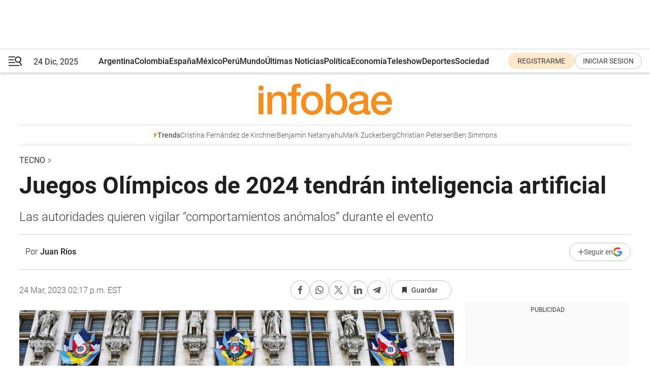

--- FILE ---
content_type: text/html; charset=utf-8
request_url: https://www.infobae.com/tecno/2023/03/24/juegos-olimpicos-de-2024-tendran-inteligencia-artificial/
body_size: 48428
content:
<!DOCTYPE html><html lang="es" style="scroll-behavior:smooth"><head><meta charSet="UTF-8"/><meta name="MobileOptimized" content="width"/><meta name="HandheldFriendly" content="true"/><meta name="apple-mobile-web-app-capable" content="yes"/><meta name="apple-mobile-web-app-status-bar-style" content="blank-translucent"/><title>Juegos Olímpicos de 2024 tendrán inteligencia artificial - Infobae</title><meta name="title" content="Juegos Olímpicos de 2024 tendrán inteligencia artificial - Infobae"/><meta name="description" content="Las autoridades quieren vigilar “comportamientos anómalos” durante el evento"/><meta http-equiv="X-UA-Compatible" content="IE=edge,chrome=1"/><link rel="preload" as="font" type="font/woff2" crossorigin="" fetchpriority="high" href="https://www.infobae.com/assets/fonts/roboto-v30-latin-regular.woff2"/><link rel="preload" as="font" type="font/woff2" crossorigin="" fetchpriority="high" href="https://www.infobae.com/assets/fonts/roboto-v30-latin-300.woff2"/><link rel="preload" as="font" type="font/woff2" crossorigin="" fetchpriority="high" href="https://www.infobae.com/assets/fonts/roboto-v30-latin-500.woff2"/><link rel="preload" as="font" type="font/woff2" crossorigin="" fetchpriority="high" href="https://www.infobae.com/assets/fonts/roboto-v30-latin-700.woff2"/><link rel="preload" as="font" type="font/woff2" crossorigin="" fetchpriority="high" href="https://www.infobae.com/assets/fonts/roboto-v30-latin-italic.woff2"/><link rel="preload" as="font" type="font/woff2" crossorigin="" fetchpriority="high" href="https://www.infobae.com/assets/fonts/roboto-v30-latin-300italic.woff2"/><link rel="preload" as="font" type="font/woff2" crossorigin="" fetchpriority="high" href="https://www.infobae.com/assets/fonts/roboto-v30-latin-500italic.woff2"/><link rel="preload" as="font" type="font/woff2" crossorigin="" fetchpriority="high" href="https://www.infobae.com/assets/fonts/roboto-v30-latin-700italic.woff2"/><link rel="preload" href="/pf/resources/dist/infobae/css/main.css?d=3699" as="style"/><link rel="stylesheet" href="/pf/resources/dist/infobae/css/main.css?d=3699" media="screen, print"/><link rel="manifest" crossorigin="use-credentials" href="/pf/resources/manifest.json?d=3699"/><script type="application/javascript" id="polyfill-script">if(!Array.prototype.includes||!(window.Object && window.Object.assign)||!window.Promise||!window.Symbol||!window.fetch){document.write('<script type="application/javascript" src="/pf/dist/engine/polyfill.js?d=3699&mxId=00000000" defer=""><\/script>')}</script><script id="fusion-engine-react-script" type="application/javascript" src="/pf/dist/engine/react.js?d=3699&amp;mxId=00000000" defer=""></script><script id="fusion-engine-combinations-script" type="application/javascript" src="/pf/dist/components/combinations/default.js?d=3699&amp;mxId=00000000" defer=""></script><link rel="preconnect" href="https://sb.scorecardresearch.com/"/><link rel="preconnect" href="https://www.google-analytics.com/"/><link rel="preconnect" href="https://s.go-mpulse.net/"/><link rel="preconnect" href="https://fundingchoicesmessages.google.com/"/><link rel="preconnect" href="https://stats.g.doubleclick.net/"/><link rel="preconnect" href="https://www.googletagservices.com/"/><link id="fusion-template-styles" rel="stylesheet" type="text/css"/><link rel="preload" as="image" href="https://www.infobae.com/assets/images/logos/logo_infobae_naranja.svg"/><script src="/pf/resources/dist/infobae/js/main.js?d=3699" defer=""></script><script src="https://d1bl11pgu3tw3h.cloudfront.net/vendor/comscore/5.2.0/streamsense.min.js?org=infobae" defer=""></script><script src="https://sb.scorecardresearch.com/beacon.js" defer=""></script><script defer="">var _comscore = _comscore || []; _comscore.push({ c1: "2", c2: "8030908", options: { enableFirstPartyCookie: true, bypassUserConsentRequirementFor1PCookie: true } }); (function () { var s = document.createElement("script"), el = document.getElementsByTagName("script")[0]; s.async = true; s.src = "https://sb.scorecardresearch.com/cs/8030908/beacon.js"; el.parentNode.insertBefore(s, el); })();</script><script defer="">try{(function(i,s,o,g,r,a,m){i["GoogleAnalyticsObject"]=r;i[r]=i[r]||function(){(i[r].q=i[r].q||[]).push(arguments)},i[r].l=1*new Date;a=s.createElement(o),m=s.getElementsByTagName(o)[0];a.async=0;a.src=g;m.parentNode.insertBefore(a,m)})(window,document,"script","https://www.google-analytics.com/analytics.js","ga");ga("create","UA-759511-1","auto");ga("send","pageview");}catch(error){console.log("Error al inicializar gaScript:",error);}</script><script src="https://www.googletagmanager.com/gtag/js?id=G-Q2J791G3GV" async=""></script><script defer="">try{window.dataLayer = window.dataLayer || [];function gtag(){dataLayer.push(arguments);}gtag('js', new Date());gtag('config', 'G-Q2J791G3GV');}catch(error){console.log("Error al inicializar gaScript4:",error);}</script><script id="ebx" src="//applets.ebxcdn.com/ebx.js" async=""></script><script async="" src="https://functions.adnami.io/api/macro/adsm.macro.infobae.com.js"></script><script src="https://accounts.google.com/gsi/client" async="" defer=""></script><script>
  !function(e,o,n,i){if(!e){e=e||{},window.permutive=e,e.q=[];var t=function(){return([1e7]+-1e3+-4e3+-8e3+-1e11).replace(/[018]/g,function(e){return(e^(window.crypto||window.msCrypto).getRandomValues(new Uint8Array(1))[0]&15>>e/4).toString(16)})};e.config=i||{},e.config.apiKey=o,e.config.workspaceId=n,e.config.environment=e.config.environment||"production",(window.crypto||window.msCrypto)&&(e.config.viewId=t());for(var g=["addon","identify","track","trigger","query","segment","segments","ready","on","once","user","consent"],r=0;r<g.length;r++){var w=g[r];e[w]=function(o){return function(){var n=Array.prototype.slice.call(arguments,0);e.q.push({functionName:o,arguments:n})}}(w)}}}(window.permutive,"0cd2c32e-1a14-4e1f-96f0-a022c497b9cb","aa463839-b614-4c77-b5e9-6cdf10e1960c",{"consentRequired": true});
    window.googletag=window.googletag||{},window.googletag.cmd=window.googletag.cmd||[],window.googletag.cmd.push(function(){if(0===window.googletag.pubads().getTargeting("permutive").length){var e=window.localStorage.getItem("_pdfps");window.googletag.pubads().setTargeting("permutive",e?JSON.parse(e):[]);var o=window.localStorage.getItem("permutive-id");o&&(window.googletag.pubads().setTargeting("puid",o),window.googletag.pubads().setTargeting("ptime",Date.now().toString())),window.permutive.config.viewId&&window.googletag.pubads().setTargeting("prmtvvid",window.permutive.config.viewId),window.permutive.config.workspaceId&&window.googletag.pubads().setTargeting("prmtvwid",window.permutive.config.workspaceId)}});
    </script><script async="" src="https://a564e303-c351-48a1-b5d1-38585e343734.edge.permutive.app/aa463839-b614-4c77-b5e9-6cdf10e1960c-web.js"></script><script defer="">try{function classThemeChange(){const e=window.localStorage.getItem("theme"),a=document.querySelector("html");a.classList.contains("dark")||"dark"!==e||a.classList.add("dark"),a.classList.contains("dark")&&""===e&&a.classList.remove("dark")}window.addEventListener("themeChange",classThemeChange),classThemeChange();}catch(error){console.log("Error al inicializar themeJS:", error);}</script><script>try{(function(w,d,s,l,i){w[l]=w[l]||[];w[l].push({'gtm.start': new Date().getTime(),event:'gtm.js'});var f=d.getElementsByTagName(s)[0], j=d.createElement(s),dl=l!='dataLayer'?'&l='+l:'';j.async=true;j.src= 'https://www.googletagmanager.com/gtm.js?id='+i+dl;f.parentNode.insertBefore(j,f); })(window,document,'script','dataLayer','GTM-KTGQDC9');}catch(error){console.log("Error al inicializar gtmScript:",error);}</script><script>
  "undefined"!=typeof window&&(window.googlefc=window.googlefc||{},window.googlefc.callbackQueue=window.googlefc.callbackQueue||[],window.googlefc.callbackQueue.push({CONSENT_DATA_READY(){__tcfapi("addEventListener",2.2,(e,o)=>{if(o){console.log("Success getting consent data");let t=JSON.parse(localStorage.getItem("permutive-consent"));if(e?.gdprApplies){if(console.log("Country applies GDPR"),e?.eventStatus==="useractioncomplete"){console.log("First time modal");let n=e.purpose.consents["1"];n?(console.log("Consent accepted"),window.permutive.consent({opt_in:!0,token:"123"})):(console.log("Consent refused"),window.permutive.consent({opt_in:!1}))}else console.log("Consent already granted, skipping.")}else t?.opt_in?console.log("Consent already accepted for non-GDPR country, skipping."):(console.log("No previous consent found; automatically accepting consent."),window.permutive.consent({opt_in:!0,token:"123"}))}else console.error("Error getting consent data")})}}));
  </script><script defer="">try{!function(f,b,e,v,n,t,s) {if(f.fbq)return;n=f.fbq=function(){n.callMethod? n.callMethod.apply(n,arguments):n.queue.push(arguments)}; if(!f._fbq)f._fbq=n;n.push=n;n.loaded=!0;n.version='2.0'; n.queue=[];t=b.createElement(e);t.async=!0; t.src=v;s=b.getElementsByTagName(e)[0]; s.parentNode.insertBefore(t,s)}(window, document,'script', 'https://connect.facebook.net/en_US/fbevents.js'); fbq('init', '336383993555320'); fbq('track', 'PageView'); fbq('track', 'ViewContent');}catch(error){console.log("Error al inicializar facebookPixelRawCodeScript:",error);}</script><script src="https://cdn.onesignal.com/sdks/web/v16/OneSignalSDK.page.js" defer=""></script><script>const getCountry=(timeZone)=>{switch(timeZone){case 'America/Argentina/Buenos_Aires':case 'America/Argentina/Catamarca':case 'America/Argentina/ComodRivadavia':case 'America/Argentina/Cordoba':case 'America/Argentina/Jujuy':case 'America/Argentina/La_Rioja':case 'America/Argentina/Mendoza':case 'America/Argentina/Rio_Gallegos':case 'America/Argentina/Salta':case 'America/Argentina/San_Juan':case 'America/Argentina/San_Luis':case 'America/Argentina/Tucuman':case 'America/Argentina/Ushuaia':case 'America/Buenos_Aires':case 'America/Catamarca':case 'America/Cordoba':case 'America/Jujuy':case 'America/Mendoza':case 'America/Rosario':return'Argentina';case 'America/Bahia_Banderas':case 'America/Cancun':case 'America/Chihuahua':case 'America/Ciudad_Juarez':case 'America/Ensenada':case 'America/Hermosillo':case 'America/Matamoros':case 'America/Mazatlan':case 'America/Merida':case 'America/Mexico_City':case 'America/Monterrey':case 'America/Ojinaga':case 'America/Santa_Isabel':case 'America/Tijuana':case 'Mexico/BajaNorte':case 'Mexico/BajaSur':case 'Mexico/General':return'México';case 'Africa/Ceuta':case 'Atlantic/Canary':case 'Europe/Madrid':return'España';case 'America/Lima':return'Perú';case 'America/Bogota':return'Colombia';default:return'Otros'}};const country=getCountry(Intl.DateTimeFormat().resolvedOptions().timeZone);const getActionMessage=()=>{if(country==='Argentina'){return'Suscribite a nuestras notificaciones para recibir las últimas noticias de Argentina.'}
          if(country==='Otros'){return'Suscríbete a nuestras notificaciones para recibir las últimas noticias de todos los países.'}
          return'Suscríbete a nuestras notificaciones para recibir las últimas noticias de '+country+'.'};window.OneSignalDeferred=window.OneSignalDeferred||[];window.OneSignalDeferred.push(async(OneSignal)=>{await OneSignal.init({appId:'bef19c97-ed8d-479f-a038-e9d3da77d4c9',safari_web_id:'web.onesignal.auto.364542e4-0165-4e49-b6eb-0136f3f4eaa9',notifyButton:{enable:!1},allowLocalhostAsSecureOrigin:!0,serviceWorkerParam:{scope:'/'},serviceWorkerPath:'OneSignalSDKWorker.js',promptOptions:{slidedown:{prompts:[{type:'push',autoPrompt:!0,text:{actionMessage:getActionMessage(),acceptButton:'Suscribirse',cancelButton:'Después'},},],},},welcomeNotification:{title:'¡Bienvenido!',message:'Gracias por suscribirte a las notificaciones',url:'https://www.infobae.com/',},});OneSignal.User.addTag('region',country)})</script><link rel="dns-prefetch" href="https://sb.scorecardresearch.com/"/><link rel="dns-prefetch" href="https://www.google-analytics.com/"/><link rel="dns-prefetch" href="https://s.go-mpulse.net/"/><link rel="dns-prefetch" href="https://fundingchoicesmessages.google.com/"/><link rel="dns-prefetch" href="https://stats.g.doubleclick.net/"/><link rel="dns-prefetch" href="https://www.googletagservices.com/"/><meta name="viewport" content="width=device-width, initial-scale=1.0, user-scalable=yes, minimum-scale=0.5, maximum-scale=2.0"/><meta name="google-site-verification" content="DqMfuNB2bg-Ou_FEVXxZuzmDpPJ1ZVmOQVvwfJACGmM"/><link rel="canonical" href="https://www.infobae.com/tecno/2023/03/24/juegos-olimpicos-de-2024-tendran-inteligencia-artificial/"/><link rel="amphtml" href="https://www.infobae.com/tecno/2023/03/24/juegos-olimpicos-de-2024-tendran-inteligencia-artificial/?outputType=amp-type"/><meta property="keywords" content="Juegos Olímpicos,Inteligencia artificial,París 2024,Francia,lo último en tecnología"/><meta name="robots" content="index, follow"/><meta name="googlebot" content="index, follow"/><meta name="robots" content="max-image-preview:large"/><meta name="distribution" content="global"/><meta name="rating" content="general"/><meta name="language" content="es_ES"/><meta name="news_keywords" content="Juegos Olímpicos,Inteligencia artificial,París 2024,Francia,lo último en tecnología"/><meta property="article:section" content="Tecno"/><meta property="article:published_time" content="2023-03-24T18:17:59.639Z"/><meta property="article:modified_time" content="2023-03-24T18:26:08.640Z"/><meta property="last_updated_date" content="2023-03-24T18:26:08.640Z"/><meta property="article:tag" content="Juegos Olímpicos"/><meta property="article:tag" content="Inteligencia artificial"/><meta property="article:tag" content="París 2024"/><meta property="article:tag" content="Francia"/><meta property="article:tag" content="lo último en tecnología"/><meta property="article:opinion" content="false"/><meta name="twitter:card" content="summary_large_image"/><meta name="twitter:creator" content="@infobae"/><meta name="twitter:description" content="Las autoridades quieren vigilar “comportamientos anómalos” durante el evento"/><meta name="twitter:image" content="https://www.infobae.com/resizer/v2/CZCWKC4QTRYYLUQPWHZVVEMOJA.jpg?auth=1f94104fb7acbfca513650f07cc67a9769f802f597d8e15b8e827a935ad19aa3&amp;smart=true&amp;width=1024&amp;height=512&amp;quality=85"/><meta name="twitter:site" content="@infobae"/><meta name="twitter:title" content="Juegos Olímpicos de 2024 tendrán inteligencia artificial"/><meta property="twitter:domain" content="infobae.com"/><meta property="twitter:url" content="https://www.infobae.com/tecno/2023/03/24/juegos-olimpicos-de-2024-tendran-inteligencia-artificial/"/><meta property="og:title" content="Juegos Olímpicos de 2024 tendrán inteligencia artificial"/><meta property="og:description" content="Las autoridades quieren vigilar “comportamientos anómalos” durante el evento"/><meta property="og:url" content="https://www.infobae.com/tecno/2023/03/24/juegos-olimpicos-de-2024-tendran-inteligencia-artificial/"/><meta property="og:type" content="article"/><meta property="og:site_name" content="infobae"/><meta property="og:locale" content="es_LA"/><meta property="og:image" itemProp="image" content="https://www.infobae.com/resizer/v2/CZCWKC4QTRYYLUQPWHZVVEMOJA.jpg?auth=1f94104fb7acbfca513650f07cc67a9769f802f597d8e15b8e827a935ad19aa3&amp;smart=true&amp;width=1200&amp;height=630&amp;quality=85"/><meta property="og:image:width" content="1200"/><meta property="og:image:height" content="630"/><meta property="fb:app_id" content="907935373302455"/><meta property="fb:pages" content="34839376970"/><meta property="fb:pages" content="436205896728888"/><meta property="fb:pages" content="142361755806396"/><meta name="isDFP" content="true"/><meta name="dfpPageType" content="nota"/><meta name="dfp_path" content="infobae/tecno"/><meta property="article:publisher" content="https://www.facebook.com/infobae"/><script type="application/ld+json">{"@context":"https://schema.org","@type":"NewsMediaOrganization","name":"Infobae","description":"El sitio de noticias en español más leído en el mundo. Con redacciones en Ciudad de México, Madrid, Bogotá, Lima y Buenos Aires; y corresponsales en las principales ciudades del mundo.","email":"contacto@infobae.com","url":"https://www.infobae.com","sameAs":["https://www.facebook.com/Infobae/","https://www.youtube.com/@Infobae","https://x.com/infobae","https://es.wikipedia.org/wiki/Infobae","https://whatsapp.com/channel/0029Va9TEIjLdQefbAqn7T1g"],"logo":{"@type":"ImageObject","url":"https://www.infobae.com/resizer/v2/NCYGYV4JW5CQHKEULJMKQU6MZU.png?auth=31eb621d6ad5fda030d6c893a4efe3120a76cc8178216c9c9a07fd3dd89a360f&width=255&height=60&quality=90","height":60,"width":255}}</script><script type="application/ld+json">{"@context":"https://schema.org","@type":"BreadcrumbList","itemListElement":[{"@type":"ListItem","position":1,"item":{"@id":"https://infobae.com","name":"Infobae"}},{"@type":"ListItem","position":2,"item":{"@id":"https://infobae.com/tecno","name":"Tecno"}}]}</script><script type="application/ld+json">{"@context":"https://schema.org","@type":"NewsArticle","headline":"Juegos Olímpicos de 2024 tendrán inteligencia artificial","description":"Las autoridades quieren vigilar “comportamientos anómalos” durante el evento","articleBody":"La Asamblea Nacional de Francia aprobó el uso de videovigilancia con inteligencia artificial para los Juegos Olímpicos de París 2024, con el objetivo de identificar eventos sospechosos o conductas anormales para garantizar la seguridad del evento deportivo y la de sus asistentes. La decisión ha despertado comentarios en contra por parte de organizaciones de derechos humanos y políticos franceses, que aseguran se pone en riesgo la privacidad, ya que el sistema reconocerá a cada persona. IA en París 2024 Según el Ministerio del Interior de Francia, la idea de implementar esta tecnología en las cámaras de seguridad, que contarán con algoritmos de inteligencia artificial, no es identificar personas o perfiles sino situaciones predeterminadas como incendios, embotellamientos, paquetes abandonados o movimientos de multitudes. Con esta información, las autoridades podrán tomar la decisión de, si hay necesidad de intervenir o no y cómo debe ser el procedimiento para garantizar la seguridad del evento, ya que reúne a personas de todo el mundo. Le puede interesar: Canva agrega funciones de inteligencia artificial para editar imágenes Sin embargo, la idea no ha sido bien tomada por organizaciones derechos humanos, como Amnistía Internacional, que asegura que usar IA en los próximos Juegos Olímpicos podría transformar a Francia en “un Estado de vigilancia distópico”, es decir, en un país con normas que están fuera de la ética y que impulsaría “la violación a gran escala de los derechos”. Le puede interesar: Bill Gates cree que cualquier inteligencia artificial se puede salir de control Una crítica que también hizo Lisa Belluco, quien hace parte del partido político Europe Ecologie Les Verts, afirmando que para hacer la videovigilancia se necesitarán datos biométricos, que sí van a permitir la identificación de las personas en la calle. Argumentos que se basan en la regulación del uso de la inteligencia artificial que está realizando el Parlamento Europeo, en la que se habla de “una ‘prohibición permanente del uso de análisis automatizados, características humanas y otras señales biométricas y de comportamiento’”. Por lo que Francia estaría generando un conflicto con las leyes que están progreso, teniendo en cuenta que el proyecto para implementar la videovigilancia con IA no solo involucra a los Olímpicos de 2024, sino a todos los “eventos deportivos, recreativos o culturales” que se realicen en el país y que por su gran número de asistentes representen “un riesgo de actos de terrorismo o graves amenazas a la seguridad de las personas”. Esto llevaría a que la inteligencia artificial pueda ser implementada en la Copa del Mundo de Rugby que se realizará este año, antes de los Juegos. El 28 de marzo, los diputados franceses revisarán el proyecto y tendrán la potestad de confirmar la votación para implementar esta tecnología, lo que convertiría a Francia en el primer país de la Unión Europea en tener un sistema de vigilancia con IA. Le puede interesar: ChatGPT descubre nuevas emociones: “Frenestasia” y “Aurórea” Videojuegos que harán parte de los Juegos Olímpicos de esports El Comité Olímpico Internacional dio a conocer el listado de los videojuegos que harán parte del Olympic Esports Series 2023, la competición oficial para gamers que se organiza en conjunto con federaciones internacionales y desarrolladores. Varios de los títulos escogidos simulan competencias del programa olímpico, aunque no es un torneo que haga parte de las justas deportivas que se realizan cada cuatro años. El certamen, que se viene organizando desde 2021, este año se llevará a cabo del 22 al 25 de junio en Singapur, siendo la primera vez que se hace de forma presencial, aunque días antes serán las rondas de clasificación en formato virtual. Para esta edición, los títulos en los que habrá competencias son nueve: - Arquería: World Archery Federation - Tic Tac Bow. - Baseball: World Baseball Softball Confederation - WBSC eBASEBALL: POWER PROS. - Ajedrez: International Chess Federation - Chess.com. - Ciclismo: UCI - Zwift. - Baile: World DanceSport Federation - JustDance. - Automovilismo: Fédération Internationale de L’Automobile - Gran Turismo 7. - Navegación: World Sailing - Virtual Regatta. - Taekwondo: World Taekwondo - Virtual Taekwondo. - Tennis: International Tennis Federation - Tennis Clash.","url":"https://www.infobae.com/tecno/2023/03/24/juegos-olimpicos-de-2024-tendran-inteligencia-artificial/","dateCreated":"2023-03-24T17:35:35Z","dateModified":"2023-03-24T18:26:09Z","datePublished":"2023-03-24T18:17:59Z","mainEntityOfPage":{"@type":"WebPage","@id":"https://www.infobae.com/tecno/2023/03/24/juegos-olimpicos-de-2024-tendran-inteligencia-artificial/"},"articleSection":"Tecno","creator":{"@type":"Person","name":"Juan Ríos","url":"https://www.infobae.com"},"keywords":"Juegos Olímpicos,Inteligencia artificial,París 2024,Francia,lo último en tecnología","publisher":{"@type":"Organization","name":"infobae","logo":{"@type":"ImageObject","url":"https://www.infobae.com/resizer/v2/NCYGYV4JW5CQHKEULJMKQU6MZU.png?auth=31eb621d6ad5fda030d6c893a4efe3120a76cc8178216c9c9a07fd3dd89a360f&width=255&height=60&quality=90","height":60,"width":255}},"author":{"@type":"Person","name":"Juan Ríos","url":"https://www.infobae.com"},"image":[{"@type":"ImageObject","url":"https://www.infobae.com/resizer/v2/CZCWKC4QTRYYLUQPWHZVVEMOJA.jpg?auth=1f94104fb7acbfca513650f07cc67a9769f802f597d8e15b8e827a935ad19aa3&smart=true&width=1200&height=675&quality=85","width":1200,"height":675},{"@type":"ImageObject","url":"https://www.infobae.com/resizer/v2/CZCWKC4QTRYYLUQPWHZVVEMOJA.jpg?auth=1f94104fb7acbfca513650f07cc67a9769f802f597d8e15b8e827a935ad19aa3&smart=true&width=1200&height=900&quality=85","width":1200,"height":900},{"@type":"ImageObject","url":"https://www.infobae.com/resizer/v2/CZCWKC4QTRYYLUQPWHZVVEMOJA.jpg?auth=1f94104fb7acbfca513650f07cc67a9769f802f597d8e15b8e827a935ad19aa3&smart=true&width=1200&height=1200&quality=85","width":1200,"height":1200}]}</script><link rel="shortcut icon" type="image/x-icon" href="/pf/resources/favicon/favicon-32x32.png?d=3699"/><link rel="icon" sizes="16x16" type="image/png" href="/pf/resources/favicon/favicon-16x16.png?d=3699"/><link rel="icon" type="image/png" sizes="32x32" href="/pf/resources/favicon/favicon-32x32.png?d=3699"/><link rel="apple-touch-icon" href="/pf/resources/favicon/apple-touch-icon.png?d=3699"/><link rel="apple-touch-icon-precomposed" href="/pf/resources/favicon/apple-touch-icon-precomposed.png?d=3699"/><link rel="apple-touch-icon-120x120" href="/pf/resources/favicon/apple-touch-icon-120x120.png?d=3699"/><link rel="apple-touch-icon-120x120-precomposed" href="/pf/resources/favicon/apple-touch-icon-120x120-precomposed.png?d=3699"/><link rel="apple-touch-icon-152x152" href="/pf/resources/favicon/apple-touch-icon-152x152.png?d=3699"/><link rel="apple-touch-icon-152x152-precomposed" href="/pf/resources/favicon/apple-touch-icon-152x152-precomposed.png?d=3699"/><link rel="shortcut icon" sizes="192x192" href="/pf/resources/favicon/android-chrome-192x192.png?d=3699"/><link rel="shortcut icon" sizes="512x512" href="/pf/resources/favicon/android-chrome-512x512.png?d=3699"/>
<script>(window.BOOMR_mq=window.BOOMR_mq||[]).push(["addVar",{"rua.upush":"false","rua.cpush":"true","rua.upre":"false","rua.cpre":"true","rua.uprl":"false","rua.cprl":"false","rua.cprf":"false","rua.trans":"SJ-cf49b699-1628-4d94-9bcb-5e6f35b5edb6","rua.cook":"false","rua.ims":"false","rua.ufprl":"false","rua.cfprl":"true","rua.isuxp":"false","rua.texp":"norulematch","rua.ceh":"false","rua.ueh":"false","rua.ieh.st":"0"}]);</script>
                              <script>!function(e){var n="https://s.go-mpulse.net/boomerang/";if("False"=="True")e.BOOMR_config=e.BOOMR_config||{},e.BOOMR_config.PageParams=e.BOOMR_config.PageParams||{},e.BOOMR_config.PageParams.pci=!0,n="https://s2.go-mpulse.net/boomerang/";if(window.BOOMR_API_key="C7HNE-7B57D-WM7L2-K2VFG-FX3EW",function(){function e(){if(!o){var e=document.createElement("script");e.id="boomr-scr-as",e.src=window.BOOMR.url,e.async=!0,i.parentNode.appendChild(e),o=!0}}function t(e){o=!0;var n,t,a,r,d=document,O=window;if(window.BOOMR.snippetMethod=e?"if":"i",t=function(e,n){var t=d.createElement("script");t.id=n||"boomr-if-as",t.src=window.BOOMR.url,BOOMR_lstart=(new Date).getTime(),e=e||d.body,e.appendChild(t)},!window.addEventListener&&window.attachEvent&&navigator.userAgent.match(/MSIE [67]\./))return window.BOOMR.snippetMethod="s",void t(i.parentNode,"boomr-async");a=document.createElement("IFRAME"),a.src="about:blank",a.title="",a.role="presentation",a.loading="eager",r=(a.frameElement||a).style,r.width=0,r.height=0,r.border=0,r.display="none",i.parentNode.appendChild(a);try{O=a.contentWindow,d=O.document.open()}catch(_){n=document.domain,a.src="javascript:var d=document.open();d.domain='"+n+"';void(0);",O=a.contentWindow,d=O.document.open()}if(n)d._boomrl=function(){this.domain=n,t()},d.write("<bo"+"dy onload='document._boomrl();'>");else if(O._boomrl=function(){t()},O.addEventListener)O.addEventListener("load",O._boomrl,!1);else if(O.attachEvent)O.attachEvent("onload",O._boomrl);d.close()}function a(e){window.BOOMR_onload=e&&e.timeStamp||(new Date).getTime()}if(!window.BOOMR||!window.BOOMR.version&&!window.BOOMR.snippetExecuted){window.BOOMR=window.BOOMR||{},window.BOOMR.snippetStart=(new Date).getTime(),window.BOOMR.snippetExecuted=!0,window.BOOMR.snippetVersion=12,window.BOOMR.url=n+"C7HNE-7B57D-WM7L2-K2VFG-FX3EW";var i=document.currentScript||document.getElementsByTagName("script")[0],o=!1,r=document.createElement("link");if(r.relList&&"function"==typeof r.relList.supports&&r.relList.supports("preload")&&"as"in r)window.BOOMR.snippetMethod="p",r.href=window.BOOMR.url,r.rel="preload",r.as="script",r.addEventListener("load",e),r.addEventListener("error",function(){t(!0)}),setTimeout(function(){if(!o)t(!0)},3e3),BOOMR_lstart=(new Date).getTime(),i.parentNode.appendChild(r);else t(!1);if(window.addEventListener)window.addEventListener("load",a,!1);else if(window.attachEvent)window.attachEvent("onload",a)}}(),"".length>0)if(e&&"performance"in e&&e.performance&&"function"==typeof e.performance.setResourceTimingBufferSize)e.performance.setResourceTimingBufferSize();!function(){if(BOOMR=e.BOOMR||{},BOOMR.plugins=BOOMR.plugins||{},!BOOMR.plugins.AK){var n="true"=="true"?1:0,t="",a="aok7jwix3t3lw2kmrkyq-f-9b3345fea-clientnsv4-s.akamaihd.net",i="false"=="true"?2:1,o={"ak.v":"39","ak.cp":"619111","ak.ai":parseInt("650669",10),"ak.ol":"0","ak.cr":9,"ak.ipv":4,"ak.proto":"h2","ak.rid":"472d4ff","ak.r":41995,"ak.a2":n,"ak.m":"dscr","ak.n":"ff","ak.bpcip":"3.149.244.0","ak.cport":50144,"ak.gh":"23.66.232.171","ak.quicv":"","ak.tlsv":"tls1.3","ak.0rtt":"","ak.0rtt.ed":"","ak.csrc":"-","ak.acc":"","ak.t":"1766623921","ak.ak":"hOBiQwZUYzCg5VSAfCLimQ==dUQORE36jyqAgp4lU/QMByJeH2OitmFU/nFctR4/KAl6Y+RCz8WsxZ8pASQeBb2Llwoen0xfvf3+bUSdGI52lfb0PwpePM8JmYX91r7OXmGBuFYESp6JEhmnx59LW5zYdJ8DYtak20U90VTgrRoqMRa2metmFldC8dvoLyZzs06OEer8rfIvz6jy1graMMlzfIJDT/VpRUbpGg6/t7IC3yzgtB4XE038DY+f1/ltXSuwHI8FOpZalMbjzYlxj3o3/I9/4rOpciyJb3yXTgeUrbpKQ4PBLI9qOTbmWPO6WNZVJnmOI+NC2vtOxy5cmBv65ewP0uFKLNAaD556XzyeDshnwnuh0irL1LwI5SPXD0Mc1lkw5pf/M6dx8H45SEZYWLPOKKsc4FphzW89EvB4CfOGyYJdRG5AedjQzN3UWIk=","ak.pv":"133","ak.dpoabenc":"","ak.tf":i};if(""!==t)o["ak.ruds"]=t;var r={i:!1,av:function(n){var t="http.initiator";if(n&&(!n[t]||"spa_hard"===n[t]))o["ak.feo"]=void 0!==e.aFeoApplied?1:0,BOOMR.addVar(o)},rv:function(){var e=["ak.bpcip","ak.cport","ak.cr","ak.csrc","ak.gh","ak.ipv","ak.m","ak.n","ak.ol","ak.proto","ak.quicv","ak.tlsv","ak.0rtt","ak.0rtt.ed","ak.r","ak.acc","ak.t","ak.tf"];BOOMR.removeVar(e)}};BOOMR.plugins.AK={akVars:o,akDNSPreFetchDomain:a,init:function(){if(!r.i){var e=BOOMR.subscribe;e("before_beacon",r.av,null,null),e("onbeacon",r.rv,null,null),r.i=!0}return this},is_complete:function(){return!0}}}}()}(window);</script></head><body class="nd-body"><noscript><img src="https://sb.scorecardresearch.com/p?c1=2&amp;c2=8030908&amp;cv=4.4.0&amp;cj=1"/></noscript><noscript><iframe src="https://www.googletagmanager.com/ns.html?id=GTM-KTGQDC9" height="0" width="0" style="display:none;visibility:hidden"></iframe></noscript><noscript><img height="1" width="1" style="display:none" src="https://www.facebook.com/tr?id=336383993555320&ev=PageView&noscript=1"/></noscript><div id="fusion-app" class="fusion-app | infobae grid"><div class="article-right-rail-centered "><div class="article-right-rail-centered-layout "><nav><div class="interstitial_800x600 ad-wrapper"><div id="infobae_tecno_nota_interstitial_800x600" class="ad-interstitial-bg hide"></div><div class="dfpAd ad-interstitial"><button id="infobae_tecno_nota_interstitial_800x600_close" aria-label="infobae_tecno_nota_interstitial_800x600" class="close_ad hide"><i class="close"></i></button><div id="infobae/tecno/nota/interstitial_800x600" class="infobae/tecno/nota/interstitial_800x600 arcad"></div></div></div><div style="position:relative"><div class="masthead-navbar " id="mastheadnavbar"><div class="site-header" id="siteheader"><div class="sticky-navbar-ad-container"><div class="top_banner_970x80 ad-wrapper"><div class="dfpAd ad-top-banner"><div id="infobae/tecno/nota/top_banner_970x80" class="infobae/tecno/nota/top_banner_970x80 arcad"></div></div></div></div><div class="sectionnav-container"><span aria-label="Menu" class="hamburger hamburger-wrapper close" role="button" tabindex="-1"><svg viewBox="0 0 28 20" id="hamburger-icon" xmlns="http://www.w3.org/2000/svg" class="hamburger-icon" data-name="hamburger-icon" fill=""><path d="M27.8061 18.2936L23.9009 11.7199C26.6545 9.62581 27.2345 5.75713 25.1799 2.96266C23.0598 0.111715 18.9446 -0.552677 15.9985 1.50445C14.5751 2.49996 13.6279 3.97419 13.3517 5.66252C13.0628 7.34757 13.4737 9.04405 14.498 10.4274C16.2587 12.8169 19.499 13.7133 22.2858 12.6261L26.1944 19.1875C26.3514 19.4517 26.5513 19.6089 26.7784 19.668C26.9927 19.7238 27.2342 19.6816 27.4707 19.5593C28.2062 19.1465 28.0218 18.6387 27.8221 18.2846L27.8061 18.2936ZM24.3917 7.88058C24.0673 9.0572 23.2806 10.0477 22.1932 10.6578C21.1218 11.259 19.8172 11.4316 18.6191 11.1196C16.1094 10.466 14.6138 7.94849 15.2862 5.50947C15.9587 3.07045 18.5492 1.61694 21.0589 2.27047C23.5686 2.92401 25.0642 5.44156 24.3917 7.88058Z" fill=""></path><path d="M0 1.129C0 0.675362 0.371315 0.307617 0.829355 0.307617H12.9866C13.4446 0.307617 13.8159 0.675362 13.8159 1.129C13.8159 1.58264 13.4446 1.95038 12.9866 1.95038H0.829355C0.371315 1.95038 0 1.58264 0 1.129ZM0 7.04295C0 6.58931 0.371315 6.22157 0.829355 6.22157H10.5951C11.0531 6.22157 11.4245 6.58931 11.4245 7.04295C11.4245 7.49659 11.0531 7.86433 10.5951 7.86433H0.829355C0.371315 7.86433 0 7.49659 0 7.04295ZM0 12.9569C0 12.5033 0.371315 12.1355 0.829355 12.1355H12.9866C13.4446 12.1355 13.8159 12.5033 13.8159 12.9569C13.8159 13.4105 13.4446 13.7783 12.9866 13.7783H0.829355C0.371315 13.7783 0 13.4105 0 12.9569ZM0 18.8709C0 18.4172 0.371315 18.0495 0.829355 18.0495H22.4792C22.9372 18.0495 23.3086 18.4172 23.3086 18.8709C23.3086 19.3245 22.9372 19.6922 22.4792 19.6922H0.829355C0.371315 19.6922 0 19.3245 0 18.8709Z" fill=""></path></svg></span><a aria-label="infobae" class="site-logo" href="https://www.infobae.com/"><span class="site-logo"><img alt="Infobae" class="logo-image" height="25px" src="https://www.infobae.com/assets/images/logos/logo_infobae_naranja.svg" width="105px" fetchpriority="high" loading="eager"/></span></a><p class="date-info">24 Dic, 2025</p><div class="login-register-container"></div></div></div><nav class="content side-menu" id="side-menu" style="top:undefinedpx;height:calc(100vh - undefinedpx)"><div class="side-menu-sticky-items"><div class="queryly_searchicon_img"><label for="queryly_toggle" id="queryly-label"><button>Buscar en todo el sitio<svg id="search-icon" data-name="search-icon" xmlns="http://www.w3.org/2000/svg" viewBox="0 0 30 30"><path d="M20.35,17.59a10.43,10.43,0,1,0-3.21,3l7.7,7.65a2.19,2.19,0,1,0, 3.17-3l-.08-.07Zm-8.53.72a6.74,6.74,0,1,1,6.74-6.75,6.74,6.74,0,0,1-6.74,6.75Zm0,0"></path></svg></button></label></div></div><div class="dropdown"><div id="dropdown-item-ctn0" class="dropdown-item-ctn"><a class="item non-bold" href="https://www.infobae.com/?noredirect" rel="noopener noreferrer">Argentina</a></div><div id="dropdown-body0" class="dropdown-body"></div></div><div class="dropdown"><div id="dropdown-item-ctn2" class="dropdown-item-ctn"><a class="item non-bold" href="https://www.infobae.com/colombia/" rel="noopener noreferrer">Colombia</a></div><div id="dropdown-body2" class="dropdown-body"></div></div><div class="dropdown"><div id="dropdown-item-ctn4" class="dropdown-item-ctn"><a class="item non-bold" href="https://www.infobae.com/espana/" rel="noopener noreferrer">España</a></div><div id="dropdown-body4" class="dropdown-body"></div></div><div class="dropdown"><div id="dropdown-item-ctn6" class="dropdown-item-ctn"><a class="item non-bold" href="https://www.infobae.com/mexico/" rel="noopener noreferrer">México</a></div><div id="dropdown-body6" class="dropdown-body"></div></div><div class="dropdown"><div id="dropdown-item-ctn8" class="dropdown-item-ctn"><a class="item non-bold" href="https://www.infobae.com/peru/" rel="noopener noreferrer">Perú</a></div><div id="dropdown-body8" class="dropdown-body"></div></div><div class="dropdown"><div id="dropdown-item-ctn10" class="dropdown-item-ctn"><a class="item" href="https://www.infobae.com/america/" rel="noopener noreferrer">Mundo</a><div aria-label="Menu Item" class="icon-dropdown" role="button" tabindex="-1"><svg id="down-icon0" width="12" height="12" viewBox="0 0 12 8" fill="none" xmlns="http://www.w3.org/2000/svg" class="icon-drop "><path d="M-9.87742e-07 1.167C-9.69427e-07 0.748023 0.335182 0.41284 0.754162 0.41284C0.969636 0.41284 1.17314 0.496636 1.31679 0.652256L5.98541 5.72789L10.654 0.652257C10.9294 0.341015 11.4082 0.293132 11.7314 0.568461C12.0546 0.84379 12.0905 1.32262 11.8152 1.64584C11.8032 1.65781 11.7913 1.68175 11.7793 1.69372L6.54804 7.36789C6.26074 7.67913 5.78191 7.6911 5.47067 7.41577C5.4587 7.4038 5.44673 7.39183 5.42278 7.36789L0.203504 1.68175C0.071824 1.5381 -9.96114e-07 1.35853 -9.87742e-07 1.167Z" fill="#9B9B9B"></path></svg></div></div><div id="dropdown-body10" class="dropdown-body"><a class="dropdown-item" href="https://www.infobae.com/venezuela/"><span class="dropdown-submenu">Venezuela</span></a><a class="dropdown-item" href="https://www.infobae.com/entretenimiento/"><span class="dropdown-submenu">Entretenimiento</span></a><a class="dropdown-item" href="https://www.infobae.com/economist/"><span class="dropdown-submenu">The economist</span></a><a class="dropdown-item" href="https://www.infobae.com/wapo/"><span class="dropdown-submenu">The Washington Post</span></a><a class="dropdown-item" href="https://www.infobae.com/america/realeza/"><span class="dropdown-submenu">Realeza</span></a><a class="dropdown-item" href="https://www.infobae.com/america/opinion/"><span class="dropdown-submenu">Opinión</span></a></div></div><div class="dropdown"><div id="dropdown-item-ctn12" class="dropdown-item-ctn"><a class="item non-bold" href="https://www.infobae.com/ultimas-noticias/" rel="noopener noreferrer">Últimas Noticias</a></div><div id="dropdown-body12" class="dropdown-body"></div></div><div class="dropdown"><div id="dropdown-item-ctn14" class="dropdown-item-ctn"><a class="item" href="https://www.infobae.com/politica/" rel="noopener noreferrer">Política</a><div aria-label="Menu Item" class="icon-dropdown" role="button" tabindex="-1"><svg id="down-icon0" width="12" height="12" viewBox="0 0 12 8" fill="none" xmlns="http://www.w3.org/2000/svg" class="icon-drop "><path d="M-9.87742e-07 1.167C-9.69427e-07 0.748023 0.335182 0.41284 0.754162 0.41284C0.969636 0.41284 1.17314 0.496636 1.31679 0.652256L5.98541 5.72789L10.654 0.652257C10.9294 0.341015 11.4082 0.293132 11.7314 0.568461C12.0546 0.84379 12.0905 1.32262 11.8152 1.64584C11.8032 1.65781 11.7913 1.68175 11.7793 1.69372L6.54804 7.36789C6.26074 7.67913 5.78191 7.6911 5.47067 7.41577C5.4587 7.4038 5.44673 7.39183 5.42278 7.36789L0.203504 1.68175C0.071824 1.5381 -9.96114e-07 1.35853 -9.87742e-07 1.167Z" fill="#9B9B9B"></path></svg></div></div><div id="dropdown-body14" class="dropdown-body"><a class="dropdown-item" href="https://www.infobae.com/leyes/"><span class="dropdown-submenu">Leyes</span></a></div></div><div class="dropdown"><div id="dropdown-item-ctn16" class="dropdown-item-ctn"><a class="item non-bold" href="https://www.infobae.com/economia/" rel="noopener noreferrer">Economía</a></div><div id="dropdown-body16" class="dropdown-body"></div></div><div class="dropdown"><div id="dropdown-item-ctn18" class="dropdown-item-ctn"><a class="item non-bold" href="https://www.infobae.com/teleshow/" rel="noopener noreferrer">Teleshow</a></div><div id="dropdown-body18" class="dropdown-body"></div></div><div class="dropdown"><div id="dropdown-item-ctn20" class="dropdown-item-ctn"><a class="item" href="https://www.infobae.com/deportes/" rel="noopener noreferrer">Deportes</a><div aria-label="Menu Item" class="icon-dropdown" role="button" tabindex="-1"><svg id="down-icon0" width="12" height="12" viewBox="0 0 12 8" fill="none" xmlns="http://www.w3.org/2000/svg" class="icon-drop "><path d="M-9.87742e-07 1.167C-9.69427e-07 0.748023 0.335182 0.41284 0.754162 0.41284C0.969636 0.41284 1.17314 0.496636 1.31679 0.652256L5.98541 5.72789L10.654 0.652257C10.9294 0.341015 11.4082 0.293132 11.7314 0.568461C12.0546 0.84379 12.0905 1.32262 11.8152 1.64584C11.8032 1.65781 11.7913 1.68175 11.7793 1.69372L6.54804 7.36789C6.26074 7.67913 5.78191 7.6911 5.47067 7.41577C5.4587 7.4038 5.44673 7.39183 5.42278 7.36789L0.203504 1.68175C0.071824 1.5381 -9.96114e-07 1.35853 -9.87742e-07 1.167Z" fill="#9B9B9B"></path></svg></div></div><div id="dropdown-body20" class="dropdown-body"><a class="dropdown-item" href="https://www.infobae.com/tenis-argentino/"><span class="dropdown-submenu">Tenis argentino</span></a></div></div><div class="dropdown"><div id="dropdown-item-ctn22" class="dropdown-item-ctn"><a class="item non-bold" href="https://www.infobae.com/sociedad/" rel="noopener noreferrer">Sociedad</a></div><div id="dropdown-body22" class="dropdown-body"></div></div><div class="dropdown"><div id="dropdown-item-ctn24" class="dropdown-item-ctn"><a class="item non-bold" href="https://www.infobae.com/sociedad/policiales/" rel="noopener noreferrer">Policiales</a></div><div id="dropdown-body24" class="dropdown-body"></div></div><div class="dropdown"><div id="dropdown-item-ctn26" class="dropdown-item-ctn"><a class="item non-bold" href="https://www.infobae.com/perros-y-gatos/" rel="noopener noreferrer">Perros y gatos</a></div><div id="dropdown-body26" class="dropdown-body"></div></div><div class="dropdown"><div id="dropdown-item-ctn28" class="dropdown-item-ctn"><a class="item non-bold" href="https://www.infobae.com/revista-chacra/" rel="noopener noreferrer">Chacra y Campo</a></div><div id="dropdown-body28" class="dropdown-body"></div></div><div class="dropdown"><div id="dropdown-item-ctn30" class="dropdown-item-ctn"><a class="item non-bold" href="https://www.infobae.com/movant/" rel="noopener noreferrer">Movant LogComex</a></div><div id="dropdown-body30" class="dropdown-body"></div></div><div class="dropdown"><div id="dropdown-item-ctn32" class="dropdown-item-ctn"><a class="item non-bold" href="https://www.infobae.com/turismo/" rel="noopener noreferrer">Turismo</a></div><div id="dropdown-body32" class="dropdown-body"></div></div><div class="dropdown"><div id="dropdown-item-ctn34" class="dropdown-item-ctn"><a class="item" href="https://www.infobae.com/tendencias/" rel="noopener noreferrer">Tendencias</a><div aria-label="Menu Item" class="icon-dropdown" role="button" tabindex="-1"><svg id="down-icon0" width="12" height="12" viewBox="0 0 12 8" fill="none" xmlns="http://www.w3.org/2000/svg" class="icon-drop "><path d="M-9.87742e-07 1.167C-9.69427e-07 0.748023 0.335182 0.41284 0.754162 0.41284C0.969636 0.41284 1.17314 0.496636 1.31679 0.652256L5.98541 5.72789L10.654 0.652257C10.9294 0.341015 11.4082 0.293132 11.7314 0.568461C12.0546 0.84379 12.0905 1.32262 11.8152 1.64584C11.8032 1.65781 11.7913 1.68175 11.7793 1.69372L6.54804 7.36789C6.26074 7.67913 5.78191 7.6911 5.47067 7.41577C5.4587 7.4038 5.44673 7.39183 5.42278 7.36789L0.203504 1.68175C0.071824 1.5381 -9.96114e-07 1.35853 -9.87742e-07 1.167Z" fill="#9B9B9B"></path></svg></div></div><div id="dropdown-body34" class="dropdown-body"><a class="dropdown-item" href="https://www.infobae.com/tendencias/estar-mejor/"><span class="dropdown-submenu">Estar Mejor</span></a></div></div><div class="dropdown"><div id="dropdown-item-ctn36" class="dropdown-item-ctn"><a class="item non-bold" href="https://www.infobae.com/que-puedo-ver/" rel="noopener noreferrer">Qué puedo ver</a></div><div id="dropdown-body36" class="dropdown-body"></div></div><div class="dropdown"><div id="dropdown-item-ctn38" class="dropdown-item-ctn"><a class="item non-bold" href="https://www.infobae.com/educacion/" rel="noopener noreferrer">Educación</a></div><div id="dropdown-body38" class="dropdown-body"></div></div><div class="dropdown"><div id="dropdown-item-ctn40" class="dropdown-item-ctn"><a class="item non-bold" href="https://www.infobae.com/podcasts/" rel="noopener noreferrer">Podcasts</a></div><div id="dropdown-body40" class="dropdown-body"></div></div><div class="dropdown"><div id="dropdown-item-ctn42" class="dropdown-item-ctn"><a class="item non-bold" href="https://www.infobae.com/video/" rel="noopener noreferrer">Video</a></div><div id="dropdown-body42" class="dropdown-body"></div></div><div class="dropdown"><div id="dropdown-item-ctn44" class="dropdown-item-ctn"><a class="item non-bold" href="https://www.infobae.com/cultura/" rel="noopener noreferrer">Cultura</a></div><div id="dropdown-body44" class="dropdown-body"></div></div><div class="dropdown"><div id="dropdown-item-ctn46" class="dropdown-item-ctn"><a class="item non-bold" href="https://www.infobae.com/malditos-nerds/" rel="noopener noreferrer">Malditos Nerds</a></div><div id="dropdown-body46" class="dropdown-body"></div></div><div class="dropdown"><div id="dropdown-item-ctn48" class="dropdown-item-ctn"><a class="item non-bold" href="https://www.infobae.com/tecno/" rel="noopener noreferrer">Tecno</a></div><div id="dropdown-body48" class="dropdown-body"></div></div><div class="dropdown"><div id="dropdown-item-ctn50" class="dropdown-item-ctn"><a class="item non-bold" href="https://www.infobae.com/virales/" rel="noopener noreferrer">Virales</a></div><div id="dropdown-body50" class="dropdown-body"></div></div><div class="dropdown"><div id="dropdown-item-ctn52" class="dropdown-item-ctn"><a class="item non-bold" href="https://www.infobae.com/judiciales/" rel="noopener noreferrer">Judiciales</a></div><div id="dropdown-body52" class="dropdown-body"></div></div><div class="dropdown"><div id="dropdown-item-ctn54" class="dropdown-item-ctn"><a class="item non-bold" href="https://www.infobae.com/salud/" rel="noopener noreferrer">Salud</a></div><div id="dropdown-body54" class="dropdown-body"></div></div><div class="dropdown"><div id="dropdown-item-ctn56" class="dropdown-item-ctn"><a class="item non-bold" href="https://www.infobae.com/autos/" rel="noopener noreferrer">Autos</a></div><div id="dropdown-body56" class="dropdown-body"></div></div><div class="dark-mode-btn "><div class="dark-mode-btn__container "><div class="dark-mode-btn__toggler "><div class="dark-mode-btn__circle "></div><svg class="light-icon" width="12" height="12" viewBox="0 0 12 12" fill="none" xmlns="http://www.w3.org/2000/svg"><path d="M12 6.10608C11.8953 6.34856 11.7107 6.445 11.4462 6.43122C11.2092 6.41745 10.9722 6.43122 10.738 6.42847C10.4762 6.42847 10.2861 6.24385 10.2861 6.00137C10.2861 5.75614 10.4762 5.57703 10.738 5.57428C10.975 5.57428 11.2119 5.5853 11.4462 5.57152C11.7107 5.55499 11.8925 5.65418 12 5.89666V6.11159V6.10608Z" fill="#1F1F1F"></path><path d="M5.89114 12C5.64866 11.8953 5.55222 11.7107 5.566 11.4462C5.57978 11.2092 5.566 10.9722 5.56876 10.738C5.56876 10.4762 5.75337 10.2861 5.99585 10.2861C6.23833 10.2861 6.42295 10.4762 6.42295 10.738C6.42295 10.975 6.41192 11.2119 6.4257 11.4462C6.44223 11.7107 6.34304 11.8925 6.10056 12H5.88563H5.89114Z" fill="#1F1F1F"></path><path d="M5.99859 2.57084C7.89158 2.57084 9.43188 4.11389 9.42636 6.00414C9.42361 7.88887 7.88331 9.42642 5.99859 9.42642C4.10835 9.42642 2.5653 7.88336 2.57081 5.99036C2.57357 4.10563 4.11386 2.56808 5.99859 2.56808V2.57084ZM6.00685 3.42778C4.5878 3.42503 3.43051 4.57681 3.42775 5.99036C3.425 7.40942 4.57678 8.56672 5.99032 8.56947C7.40938 8.57223 8.56666 7.42045 8.56942 6.00414C8.57218 4.58508 7.4204 3.42778 6.0041 3.42503L6.00685 3.42778Z" fill="#1F1F1F"></path><path d="M6.42851 0.856948C6.42851 0.994721 6.42851 1.13249 6.42851 1.27302C6.423 1.52377 6.24114 1.7139 6.00417 1.7139C5.7672 1.7139 5.57708 1.52652 5.57432 1.27853C5.57157 0.997476 5.57157 0.716419 5.57432 0.435362C5.57432 0.184616 5.76445 0 6.00417 0C6.23563 0 6.423 0.187371 6.42851 0.429852C6.43127 0.573135 6.42851 0.716419 6.42851 0.856948Z" fill="#1F1F1F"></path><path d="M0.851433 6.4285C0.713661 6.4285 0.575889 6.4285 0.435361 6.4285C0.18737 6.42299 0 6.23562 0 5.9959C0 5.75617 0.18737 5.57431 0.440872 5.57155C0.716416 5.5688 0.994717 5.57155 1.27026 5.57155C1.52101 5.57155 1.71113 5.75893 1.71389 5.9959C1.71389 6.23838 1.52652 6.42575 1.26475 6.4285C1.12698 6.4285 0.989206 6.4285 0.848678 6.4285H0.851433Z" fill="#1F1F1F"></path><path d="M1.6312 2.11615C1.63671 1.88745 1.71662 1.75519 1.87368 1.67804C2.03074 1.60088 2.19607 1.60915 2.32558 1.72763C2.52672 1.90949 2.71961 2.10238 2.90422 2.30352C3.05301 2.4661 3.03097 2.7196 2.87667 2.87391C2.7196 3.02821 2.46886 3.05025 2.30629 2.90146C2.1079 2.72235 1.92053 2.52947 1.73867 2.33384C1.67805 2.26495 1.65325 2.163 1.63396 2.11891L1.6312 2.11615Z" fill="#1F1F1F"></path><path d="M9.8865 1.63127C10.1152 1.63953 10.2475 1.71944 10.3246 1.8765C10.4018 2.03632 10.388 2.19889 10.2695 2.32564C10.0877 2.52679 9.89477 2.71967 9.69362 2.90153C9.52829 3.05033 9.27755 3.02553 9.12324 2.86847C8.96894 2.71141 8.9524 2.46066 9.1012 2.29809C9.28306 2.10245 9.47319 1.91232 9.66882 1.73322C9.73495 1.6726 9.83966 1.65055 9.8865 1.63127Z" fill="#1F1F1F"></path><path d="M1.63124 9.87282C1.65604 9.82597 1.69186 9.71576 1.7635 9.6386C1.92332 9.4595 2.09691 9.29141 2.27326 9.12609C2.44961 8.95525 2.70587 8.96076 2.87395 9.12609C3.04203 9.29141 3.04754 9.55043 2.8767 9.72678C2.70862 9.90313 2.53503 10.0767 2.35592 10.2476C2.22091 10.3771 2.05558 10.4074 1.88474 10.3302C1.71942 10.2558 1.63675 10.1208 1.62849 9.87557L1.63124 9.87282Z" fill="#1F1F1F"></path><path d="M10.3716 9.89209C10.3605 10.1208 10.2779 10.2531 10.1208 10.3275C9.96099 10.4019 9.80117 10.3881 9.67167 10.2696C9.47603 10.0877 9.28591 9.90036 9.10405 9.70197C8.94974 9.53389 8.97178 9.27763 9.13436 9.12057C9.29142 8.96902 9.54216 8.95248 9.70473 9.10403C9.89762 9.28314 10.085 9.46775 10.2613 9.66339C10.3247 9.73503 10.3495 9.8425 10.3716 9.89209Z" fill="#1F1F1F"></path></svg><svg class="dark-icon" width="12" height="12" viewBox="0 0 12 12" fill="none" xmlns="http://www.w3.org/2000/svg"><path d="M0 5.6173C0.0203122 5.43051 0.0372386 5.24373 0.0643215 5.06034C0.314839 3.37929 1.12056 2.02766 2.4747 1.00545C3.0773 0.550379 3.74422 0.227753 4.46869 0.0205937C4.65488 -0.0337432 4.83769 0.0205937 4.93925 0.17002C5.0442 0.319447 5.04081 0.492646 4.90878 0.659052C4.52624 1.14129 4.25202 1.67447 4.09968 2.27218C3.82885 3.33175 3.90671 4.36075 4.36374 5.3558C4.84785 6.40178 5.62648 7.15571 6.67594 7.61078C7.44104 7.94359 8.24337 8.04887 9.07278 7.93341C9.89881 7.81794 10.6267 7.48852 11.28 6.97232C11.3647 6.9044 11.473 6.83988 11.578 6.8229C11.8589 6.77875 12.0519 7.00628 11.9876 7.28136C11.754 8.25264 11.3241 9.12542 10.6673 9.88274C9.8785 10.7929 8.90352 11.4279 7.74572 11.7506C5.92101 12.26 4.20463 11.9917 2.64059 10.9219C1.29998 10.005 0.470565 8.72808 0.128643 7.13533C0.0744772 6.88742 0.0575511 6.63272 0.0236975 6.38141C0.0169267 6.34066 0.0101555 6.2999 0.0033848 6.25575C0.0033848 6.0452 0.0033848 5.83125 0.0033848 5.62069L0 5.6173ZM3.63589 1.2228C1.77732 2.17709 0.51119 4.33359 0.897122 6.72441C1.28644 9.1424 3.23303 10.9491 5.68742 11.1563C8.04025 11.3566 9.99699 9.95746 10.8399 8.24584C8.6293 9.16617 6.55069 8.9692 4.80045 7.26778C3.04683 5.55956 2.78277 3.48118 3.63927 1.2228H3.63589Z" fill="white"></path>;</svg></div></div></div></nav><nav class="right-panel " id="right-panel" style="height:calc(100vh - undefinedpx)"><div class="right-panel__header"><div class="right-panel__user-data"><div class="right-panel__content-avatar"><div class="user-default-avatar-ctn"><svg class="user-default-avatar" viewBox="0 0 32 32" fill="none" xmlns="http://www.w3.org/2000/svg"><path d="M24.544 27.9848C24.544 26.7713 24.5689 25.6161 24.544 24.4608C24.411 21.9425 22.3996 19.9311 19.8813 19.8064C17.3381 19.7649 14.7948 19.7649 12.2515 19.8064C9.63345 19.8563 7.51406 21.9674 7.44757 24.5855C7.42264 25.5745 7.43926 26.5636 7.43095 27.5443V28.0263C3.00101 24.8764 0.665526 19.5405 1.34706 14.1464C2.36935 6.05951 9.75812 0.32469 17.845 1.34698C23.8292 2.10331 28.7578 6.4252 30.2788 12.2681C31.8496 18.194 29.564 24.4691 24.544 27.9848M15.9833 6.50001C13.1575 6.50832 10.8801 8.80225 10.8885 11.6281C10.8968 14.4539 13.1907 16.7313 16.0165 16.7229C18.8424 16.7146 21.1197 14.4207 21.1114 11.5949C21.1114 11.5949 21.1114 11.5865 21.1114 11.5782C21.0948 8.76069 18.8008 6.4917 15.9833 6.50001" fill="#D5D5D5"></path><circle cx="16" cy="16" r="15.75" stroke="#777777" stroke-width="0.5"></circle></svg></div></div><div class="right-panel__content-info"><span>Bienvenido</span><span>Por favor, ingresa a tu cuenta.</span></div></div><div class="right-panel__auth-buttons"><button aria-label="Registrarme" class="right-panel__auth-buttons-register">REGISTRARME</button><button aria-label="Iniciar sesión" class="right-panel__auth-buttons-login">INICIAR SESIÓN</button></div></div></nav></div></div><div class="width_full" style="height:falsepx"></div></nav><div class="article-right-rail-centered-content"><aside class="article-right-rail-centered-left-span span-rail" data-element="span-rail"><div class="span-section"><div class="megalateral_2_250x600 ad-wrapper ad-desktop"><div class="dfpAd ad-megalateral"><div id="infobae/tecno/nota/megalateral_2_250x600" class="infobae/tecno/nota/megalateral_2_250x600 arcad"></div></div></div></div></aside><div class="article-right-rail-centered-layout-body "><div class="top page-container"><div class="masthead-header"><div class="mhh-new"><div id="fusion-static-enter:static-masthead-header" style="display:none" data-fusion-component="static-masthead-header" data-persistent-entry="true"></div><a aria-label="Logo link" class="mhh-site-logo" href="https://www.infobae.com/" rel="noreferrer noopener"><img alt="Infobae" height="65" loading="eager" src="https://www.infobae.com/assets/images/logos/logo_infobae_naranja.svg" width="280" fetchpriority="high"/></a><div id="fusion-static-exit:static-masthead-header" style="display:none" data-fusion-component="static-masthead-header" data-persistent-exit="true"></div><div class="header_izq_180x70 ad-wrapper ad-desktop"><div class="dfpAd ad-header-masthead-left"><div id="infobae/tecno/nota/header_izq_180x70" class="infobae/tecno/nota/header_izq_180x70 arcad"></div></div></div><div class="header_der_180x70 ad-wrapper ad-desktop"><div class="dfpAd ad-header-masthead-right"><div id="infobae/tecno/nota/header_der_180x70" class="infobae/tecno/nota/header_der_180x70 arcad"></div></div></div></div><div class="ctn-quicklinks"></div></div></div><section class="article-section page-container"><header class="article-header-wrapper"><div class="article-header with-follow-button-ctn"><div class="display_flex justify_space_between article-section-ctn"><div class="display_flex align_items_center"><a aria-label="Tecno" class="display_flex align_items_center article-section-tag" href="/tecno/">Tecno</a><svg class="arrow" fill="none" viewBox="0 0 5 8" xmlns="http://www.w3.org/2000/svg"><path d="M0.519579 8C0.240259 8 0.0168041 7.77654 0.0168041 7.49723C0.0168041 7.35358 0.0726679 7.21791 0.176415 7.12214L3.56017 4.00973L0.176415 0.897311C-0.0310792 0.713758 -0.0630014 0.394536 0.120551 0.179062C0.304104 -0.0364133 0.623326 -0.0603549 0.838801 0.123198C0.846781 0.131178 0.862742 0.139159 0.870723 0.147139L4.6535 3.63464C4.861 3.82617 4.86898 4.14539 4.68543 4.35289C4.67744 4.36087 4.66946 4.36885 4.6535 4.38481L0.862742 7.86433C0.766976 7.95212 0.647267 8 0.519579 8V8Z"></path></svg></div></div><h1 id="juegos-olimpicos-de-2024-tendran-inteligencia-artificial" class="display-block article-headline text_align_left">Juegos Olímpicos de 2024 tendrán inteligencia artificial</h1><h2 class="article-subheadline text_align_left">Las autoridades quieren vigilar “comportamientos anómalos” durante el evento</h2><div class="display_flex align_items_center flex_row byline follow-button-ctn has-author"><div class="display_flex byline-image-ctn"></div><p class="display_flex authors-name-txt-ctn"><span>Por </span> <span class="author-name">Juan Ríos</span></p><a aria-label="Seguir en Google" class="follow-button display_flex align_items_center" href="https://profile.google.com/cp/CgsvbS8wMTI1aDVmaA" rel="noopener noreferrer" target="_blank" title="Seguir en Google"><svg id="Capa_1" xmlns="http://www.w3.org/2000/svg" viewBox="0 0 9.9 10" width="16" height="16" class="follow-button-icon-more"><g id="Grupo_9508"><g id="Grupo_9506"><path id="Uni\xF3n_6" fill="#707070" d="M4.3,9.3v-3.7H.6c-.36-.03-.63-.34-.6-.7,.03-.32,.28-.57,.6-.6h3.7V.6c.03-.36,.34-.63,.7-.6,.32,.03,.57,.28,.6,.6v3.7h3.7c.36,.03,.63,.34,.6,.7-.03,.32-.28,.57-.6,.6h-3.69v3.7c.03,.36-.24,.67-.6,.7-.36,.03-.67-.24-.7-.6,0-.03,0-.07,0-.1h0Z"></path></g></g></svg><span>Seguir en</span><img alt="Icono de Google para seguir en redes sociales" class="follow-button-icon" height="18" src="https://www.infobae.com/assets/images/icons/IconGoogle.svg" width="18" fetchpriority="high" loading="eager" decoding="async"/></a></div></div></header><article class="article"><div class="sharebar-container display_flex"><div class="share-bar-article-date-container "><span class="sharebar-article-date">24 Mar, 2023 02:17 p.m. EST</span></div><div class="sharebar-buttons-container display_flex"><div aria-label="Guardar" class="sharebar-buttons button-save" role="button" tabindex="0"><svg width="9" height="12" viewBox="0 0 8 10" fill="none" xmlns="http://www.w3.org/2000/svg" class="saved-icon saved"><path d="M6.64286 0.5V9.31687L4.1116 7.16407L4.11106 7.16361C3.79894 6.89891 3.34392 6.89891 3.03179 7.16361L3.03126 7.16407L0.5 9.31687V0.5H6.64286Z"></path></svg><span class="buttons-save-text">Guardar</span></div><div class="sharebar-buttons-separator"></div><button class="sharemenu-buttons display_flex" aria-label="Compartir en Telegram"><svg width="38" height="38" viewBox="0 0 38 38" fill="none" xmlns="http://www.w3.org/2000/svg"><rect x="0.5" y="0.5" width="37" height="37" rx="18.5" fill="white"></rect><rect x="0.5" y="0.5" width="37" height="37" rx="18.5" stroke="#C2C2C2"></rect><path d="M24.9696 12.5511L10.3405 18.0494C10.0623 18.151 9.92701 18.4484 10.0398 18.7168C10.0999 18.8619 10.2277 18.9779 10.3856 19.0214L14.1068 20.0805L15.4975 24.3312C15.6028 24.6576 15.9636 24.839 16.2944 24.7374C16.3921 24.7084 16.4823 24.6504 16.5575 24.5778L18.482 22.6846L22.2558 25.354C22.6091 25.6006 23.0977 25.5281 23.3533 25.1872C23.421 25.1001 23.4661 24.9986 23.4887 24.897L25.9845 13.3707C26.0672 12.979 25.8116 12.5946 25.4056 12.5148C25.2628 12.4858 25.1124 12.5003 24.9771 12.5511M23.1429 15.1116L16.347 20.9147C16.2793 20.9727 16.2342 21.0525 16.2267 21.1395L15.9636 23.381C15.9636 23.4172 15.926 23.4462 15.8884 23.439C15.8583 23.439 15.8358 23.4172 15.8283 23.3955L14.7533 20.0442C14.7007 19.8919 14.7683 19.7251 14.9111 19.638L22.9399 14.836C23.0226 14.7852 23.1353 14.8142 23.1804 14.894C23.2255 14.9666 23.2105 15.0536 23.1504 15.1116" fill="#555555"></path></svg></button><button class="sharemenu-buttons display_flex" aria-label="Compartir en Linkedin"><svg width="38" height="38" viewBox="0 0 38 38" fill="none" xmlns="http://www.w3.org/2000/svg"><rect x="0.5" y="0.5" width="37" height="37" rx="18.5" fill="white"></rect><rect x="0.5" y="0.5" width="37" height="37" rx="18.5" stroke="#C2C2C2"></rect><path d="M16.5556 27V16.2231H19.963V17.6949C20.0185 17.6368 20.0648 17.5787 20.1111 17.5206C20.8611 16.349 22.2037 15.739 23.537 15.981C25.3889 16.1359 26.8426 17.7046 26.9259 19.6411C26.9722 20.0478 27 20.4641 27 20.8708C27 22.817 27 24.7633 27 26.7095V26.9806H23.5741V26.6805C23.5741 24.8892 23.5741 23.0882 23.5741 21.2969C23.5741 20.8805 23.5278 20.4545 23.4259 20.0478C23.1945 19.1279 22.2963 18.5663 21.4074 18.8084C21.2037 18.8665 21 18.9633 20.8333 19.0989C20.3333 19.4281 20.0185 19.9897 19.9907 20.6094C19.9722 21.1419 19.9722 21.6842 19.9722 22.2167V26.9903H16.5648L16.5556 27ZM11.2222 27V16.2037H11.7407C12.6204 16.2037 13.5 16.2037 14.3796 16.2037C14.5833 16.2037 14.6482 16.2328 14.6482 16.4748V26.9903H11.2222V27ZM11.0093 12.8825C11.0093 11.8465 11.8055 11.0041 12.787 11.0041C12.8426 11.0041 12.8982 11.0041 12.9537 11.0041C13.9445 10.9363 14.7963 11.7206 14.8611 12.7567C14.8611 12.7954 14.8611 12.8438 14.8611 12.8825C14.8426 13.9283 14.0278 14.761 13.0278 14.7416C12.9907 14.7416 12.9537 14.7416 12.9259 14.7416H12.9074C11.9259 14.8191 11.0741 14.0445 11 13.0181C11 12.9697 11 12.931 11 12.8825H11.0093Z" fill="#555555"></path></svg></button><button class="sharemenu-buttons display_flex" aria-label="Compartir en Twitter"><svg width="38" height="38" viewBox="0 0 38 38" fill="none" xmlns="http://www.w3.org/2000/svg"><rect x="0.5" y="0.5" width="37" height="37" rx="18.5" fill="white"></rect><rect x="0.5" y="0.5" width="37" height="37" rx="18.5" stroke="#C2C2C2"></rect><path d="M11.0391 11L17.2165 19.8249L11 27H12.399L17.8415 20.7182L22.2389 27H27L20.475 17.6786L26.2613 11H24.8623L19.85 16.7855L15.8001 11H11.0391ZM13.0965 12.101H15.2838L24.9423 25.8987H22.7551L13.0965 12.101Z" fill="#555555"></path></svg></button><button class="sharemenu-buttons display_flex" aria-label="Compartir en Whatsapp"><svg width="38" height="38" viewBox="0 0 38 38" fill="none" xmlns="http://www.w3.org/2000/svg"><rect x="0.5" y="0.5" width="37" height="37" rx="18.5" fill="white"></rect><rect x="0.5" y="0.5" width="37" height="37" rx="18.5" stroke="#C2C2C2"></rect><path d="M21.2863 19.9439C21.0997 19.8551 20.9664 19.9262 20.8419 20.0861C20.6731 20.3261 20.4687 20.5483 20.2909 20.7794C20.1665 20.9393 20.0243 20.9749 19.8376 20.8949C18.6645 20.4239 17.7757 19.6506 17.1269 18.5841C17.0292 18.4242 17.038 18.2997 17.1536 18.1575C17.3225 17.9531 17.4824 17.7576 17.6157 17.5354C17.678 17.4287 17.7135 17.2599 17.678 17.1532C17.4735 16.6111 17.2425 16.0867 17.0114 15.5535C16.9669 15.4557 16.8781 15.3313 16.7892 15.3224C16.4248 15.2602 16.0426 15.1891 15.7316 15.4912C15.1094 16.0778 14.8784 16.7977 15.0383 17.6243C15.1805 18.3619 15.5983 18.9663 16.0426 19.5618C16.887 20.6638 17.8646 21.6237 19.1622 22.1925C19.7932 22.4769 20.4331 22.7613 21.1441 22.7613C21.2685 22.7613 21.393 22.7613 21.5085 22.7346C22.4506 22.5391 23.1172 22.0058 23.0816 21.0193C23.0816 20.9216 23.0194 20.7794 22.9483 20.7438C22.3973 20.4594 21.8462 20.2017 21.2863 19.9439Z" fill="#555555"></path><path d="M26.9482 17.8724C26.3972 13.4642 22.1401 10.3447 17.7229 11.1179C12.6481 11.9977 9.71521 17.2859 11.6883 21.9963C12.1948 22.6629 12.0615 23.3472 11.8216 24.0849C11.5105 25.027 11.2794 26.0046 11.0039 27C11.1194 26.9733 11.1994 26.9644 11.2794 26.9378C12.5059 26.6178 13.7324 26.3068 14.9411 25.9868C15.1544 25.9335 15.3144 25.9602 15.5099 26.0579C17.1719 26.8667 18.9227 27.0978 20.718 26.7067C24.833 25.7913 27.4548 22.0496 26.9305 17.8902L26.9482 17.8724ZM20.0515 25.4624C18.4784 25.7113 17.003 25.3913 15.6166 24.6003C15.5099 24.5381 15.3411 24.5115 15.2077 24.547C14.4612 24.7248 13.7146 24.9292 12.9147 25.1336C13.1192 24.3693 13.3058 23.6672 13.5102 22.9473C13.5635 22.7606 13.5369 22.6273 13.4391 22.4673C11.0039 18.5479 13.1014 13.5442 17.6163 12.5043C21.2868 11.6511 25.0285 14.1841 25.5884 17.908C26.1395 21.5519 23.6954 24.8936 20.0515 25.4624Z" fill="#555555"></path></svg></button><button class="sharemenu-buttons display_flex" aria-label="Compartir en Facebook"><svg width="38" height="38" viewBox="0 0 38 38" fill="none" xmlns="http://www.w3.org/2000/svg"><rect x="0.5" y="0.5" width="37" height="37" rx="18.5" fill="white"></rect><rect x="0.5" y="0.5" width="37" height="37" rx="18.5" stroke="#C2C2C2"></rect><path d="M17.3544 26.9921V18.9235H15V16.3346H17.3544V16.0805C17.3544 15.3816 17.3291 14.6748 17.3882 13.976C17.3882 12.8642 18.0633 11.8556 19.1266 11.3712C19.5232 11.1965 19.9452 11.0853 20.3755 11.0376C21.2532 10.9741 22.1308 10.99 23 11.0932V13.4201H22.7722C22.2743 13.4201 21.7848 13.4201 21.2869 13.436C20.73 13.4042 20.2489 13.8013 20.2152 14.3254C20.2152 14.373 20.2152 14.4128 20.2152 14.4604C20.1983 15.0481 20.2152 15.6357 20.2152 16.2234C20.2152 16.2552 20.2152 16.2949 20.2321 16.3267H22.9409C22.8228 17.2082 22.7046 18.0579 22.5865 18.9315H20.2236V27H17.3629L17.3544 26.9921Z" fill="#555555"></path></svg></button></div></div><div class="body-article "><div class="visual__image image-initial-width"><picture><source srcSet="https://www.infobae.com/resizer/v2/LSCK23Y24Q2PXKFPZBFVNDU2RE.jpg?auth=2373e4ae48b81cbddb08b46d4061769467878650c3d570844332c54604ef57e3&amp;smart=true&amp;width=992&amp;height=661&amp;quality=85" media="(min-width: 1000px)"/><source srcSet="https://www.infobae.com/resizer/v2/LSCK23Y24Q2PXKFPZBFVNDU2RE.jpg?auth=2373e4ae48b81cbddb08b46d4061769467878650c3d570844332c54604ef57e3&amp;smart=true&amp;width=768&amp;height=512&amp;quality=85" media="(min-width: 768px)"/><source srcSet="https://www.infobae.com/resizer/v2/LSCK23Y24Q2PXKFPZBFVNDU2RE.jpg?auth=2373e4ae48b81cbddb08b46d4061769467878650c3d570844332c54604ef57e3&amp;smart=true&amp;width=577&amp;height=384&amp;quality=85" media="(min-width: 580px)"/><source srcSet="https://www.infobae.com/resizer/v2/LSCK23Y24Q2PXKFPZBFVNDU2RE.jpg?auth=2373e4ae48b81cbddb08b46d4061769467878650c3d570844332c54604ef57e3&amp;smart=true&amp;width=420&amp;height=280&amp;quality=85" media="(min-width: 350px)"/><source srcSet="https://www.infobae.com/resizer/v2/LSCK23Y24Q2PXKFPZBFVNDU2RE.jpg?auth=2373e4ae48b81cbddb08b46d4061769467878650c3d570844332c54604ef57e3&amp;smart=true&amp;width=350&amp;height=233&amp;quality=85" media="(min-width: 80px)"/><img alt="El evento contará con videovigilancia" class="global-image" decoding="async" fetchpriority="high" height="3154" loading="eager" src="https://www.infobae.com/resizer/v2/LSCK23Y24Q2PXKFPZBFVNDU2RE.jpg?auth=2373e4ae48b81cbddb08b46d4061769467878650c3d570844332c54604ef57e3&amp;smart=true&amp;width=350&amp;height=233&amp;quality=85" width="4735"/></picture><figcaption class="article-figcaption-img">El evento contará con videovigilancia para identificar conductas fuera de lo normal o que sean un riesgo para los asistentes. (Reuters)</figcaption></div><p class="paragraph">La <b>Asamblea Nacional de Francia</b> aprobó el uso de videovigilancia con inteligencia artificial para los <b>Juegos Olímpicos de París 2024</b>, con el objetivo de identificar eventos sospechosos o conductas anormales para garantizar la seguridad del evento deportivo y la de sus asistentes.</p><p class="paragraph">La decisión ha despertado comentarios en contra por parte de organizaciones de derechos humanos y políticos franceses, que aseguran se pone en riesgo la privacidad, ya que el sistema reconocerá a cada persona.</p><h2 class="header headline-class-h2 headline">IA en París 2024</h2><div class="inline ad-wrapper"><div class="dfpAd ad-inline"><div id="infobae/tecno/nota/inline" class="infobae/tecno/nota/inline arcad"></div></div></div><p class="paragraph">Según el Ministerio del Interior de Francia, la idea de implementar esta tecnología en las cámaras de seguridad, que contarán con algoritmos de inteligencia artificial, no es identificar personas o perfiles sino situaciones predeterminadas como incendios, embotellamientos, paquetes abandonados o movimientos de multitudes.</p><p class="paragraph">Con esta información, las autoridades podrán tomar la decisión de, si hay necesidad de intervenir o no y cómo debe ser el procedimiento para garantizar la seguridad del evento, ya que reúne a personas de todo el mundo.</p><div class="inline_2_DSK ad-wrapper ad-desktop"><div class="dfpAd ad-inline"><div id="infobae/tecno/nota/inline_2_DSK" class="infobae/tecno/nota/inline_2_DSK arcad"></div></div></div><p class="paragraph">Le puede interesar: <a rel="noopener noreferrer"href="https://www.infobae.com/tecno/2023/03/24/canva-agrega-funciones-de-inteligencia-artificial-para-editar-imagenes/" target="_blank">Canva agrega funciones de inteligencia artificial para editar imágenes</a></p><p class="paragraph">Sin embargo, la idea no ha sido bien tomada por organizaciones derechos humanos, como A<b>mnistía Internacional</b>, que asegura que usar IA en los próximos<b> Juegos Olímpicos</b> podría transformar a Francia en “un Estado de vigilancia distópico”, es decir, en un país con normas que están fuera de la ética y que impulsaría “la violación a gran escala de los derechos”.</p><div class="visual__image"><picture><source srcSet="https://www.infobae.com/resizer/v2/UFFC4KY6XWYOICHE7KIYNSM2CY.jpg?auth=60e266144801b76115a522fb754ee1fc496a3bb8879e2be21c449b6b157730e1&amp;smart=true&amp;width=992&amp;height=661&amp;quality=85" media="(min-width: 1000px)"/><source srcSet="https://www.infobae.com/resizer/v2/UFFC4KY6XWYOICHE7KIYNSM2CY.jpg?auth=60e266144801b76115a522fb754ee1fc496a3bb8879e2be21c449b6b157730e1&amp;smart=true&amp;width=768&amp;height=512&amp;quality=85" media="(min-width: 768px)"/><source srcSet="https://www.infobae.com/resizer/v2/UFFC4KY6XWYOICHE7KIYNSM2CY.jpg?auth=60e266144801b76115a522fb754ee1fc496a3bb8879e2be21c449b6b157730e1&amp;smart=true&amp;width=577&amp;height=385&amp;quality=85" media="(min-width: 580px)"/><source srcSet="https://www.infobae.com/resizer/v2/UFFC4KY6XWYOICHE7KIYNSM2CY.jpg?auth=60e266144801b76115a522fb754ee1fc496a3bb8879e2be21c449b6b157730e1&amp;smart=true&amp;width=420&amp;height=280&amp;quality=85" media="(min-width: 350px)"/><source srcSet="https://www.infobae.com/resizer/v2/UFFC4KY6XWYOICHE7KIYNSM2CY.jpg?auth=60e266144801b76115a522fb754ee1fc496a3bb8879e2be21c449b6b157730e1&amp;smart=true&amp;width=350&amp;height=233&amp;quality=85" media="(min-width: 80px)"/><img alt="El evento contará con videovigilancia" class="global-image" decoding="async" fetchpriority="low" height="3456" loading="lazy" src="https://www.infobae.com/resizer/v2/UFFC4KY6XWYOICHE7KIYNSM2CY.jpg?auth=60e266144801b76115a522fb754ee1fc496a3bb8879e2be21c449b6b157730e1&amp;smart=true&amp;width=350&amp;height=233&amp;quality=85" width="5184"/></picture><figcaption class="article-figcaption-img">El evento contará con videovigilancia para identificar conductas fuera de lo normal o que sean un riesgo para los asistentes. (Reuters)</figcaption></div><div class="ad-wrapper ad-mobile"><div class="dfpAd "><div id="infobae/tecno/nota" class="infobae/tecno/nota arcad"></div></div></div><p class="paragraph">Le puede interesar: <a rel="noopener noreferrer"href="https://www.infobae.com/tecno/2023/03/23/bill-gates-cree-que-cualquier-inteligencia-artificial-se-puede-salir-de-control/" target="_blank">Bill Gates cree que cualquier inteligencia artificial se puede salir de control</a></p><p class="paragraph">Una crítica que también hizo Lisa Belluco, quien hace parte del partido político Europe Ecologie Les Verts, afirmando que para hacer la videovigilancia se necesitarán datos biométricos, que sí van a permitir la identificación de las personas en la calle.</p><div class="Ad_1 ad-wrapper ad-mobile"><div class="dfpAd ad-mobile-size ad-text-body-article"><div id="infobae/tecno/nota/Ad_1" class="infobae/tecno/nota/Ad_1 arcad"></div></div></div><p class="paragraph">Argumentos que se basan en la regulación del uso de la<b> inteligencia artificial</b> que está realizando el Parlamento Europeo, en la que se habla de “una ‘prohibición permanente del uso de análisis automatizados, características humanas y otras señales biométricas y de comportamiento’”.</p><p class="paragraph">Por lo que<b> Francia</b> estaría generando un conflicto con las leyes que están progreso, teniendo en cuenta que el proyecto para implementar la videovigilancia con IA no solo involucra a los <b>Olímpicos de 2024</b>, sino a todos los “eventos deportivos, recreativos o culturales” que se realicen en el país y que por su gran número de asistentes representen “un riesgo de actos de terrorismo o graves amenazas a la seguridad de las personas”.</p><div class="Ad_2 ad-wrapper ad-mobile"><div class="dfpAd ad-mobile-size ad-text-body-article"><div id="infobae/tecno/nota/Ad_2" class="infobae/tecno/nota/Ad_2 arcad"></div></div></div><p class="paragraph">Esto llevaría a que la inteligencia artificial pueda ser implementada en la Copa del Mundo de Rugby que se realizará este año, antes de los Juegos.</p><p class="paragraph">El 28 de marzo, los diputados franceses revisarán el proyecto y tendrán la potestad de confirmar la votación para implementar esta tecnología, lo que convertiría a Francia en el primer país de la Unión Europea en tener un sistema de vigilancia con IA.</p><div class="Ad_3 ad-wrapper ad-mobile"><div class="dfpAd ad-mobile-size ad-text-body-article"><div id="infobae/tecno/nota/Ad_3" class="infobae/tecno/nota/Ad_3 arcad"></div></div></div><p class="paragraph">Le puede interesar: <a rel="noopener noreferrer"href="https://www.infobae.com/tecno/2023/03/23/chatgpt-descubre-nuevas-emociones-frenestasia-y-aurorea/" target="_blank">ChatGPT descubre nuevas emociones: “Frenestasia” y “Aurórea”</a></p><div class="visual__image"><picture><source srcSet="https://www.infobae.com/resizer/v2/DDXN67RFWBGB3DIKVZSSHC7F5Q.jpg?auth=c90c42db44b2a19495bea8b3676f7e5c0405ea079c9d8acfc310f72b3b79ddd6&amp;smart=true&amp;width=992&amp;height=558&amp;quality=85" media="(min-width: 1000px)"/><source srcSet="https://www.infobae.com/resizer/v2/DDXN67RFWBGB3DIKVZSSHC7F5Q.jpg?auth=c90c42db44b2a19495bea8b3676f7e5c0405ea079c9d8acfc310f72b3b79ddd6&amp;smart=true&amp;width=768&amp;height=432&amp;quality=85" media="(min-width: 768px)"/><source srcSet="https://www.infobae.com/resizer/v2/DDXN67RFWBGB3DIKVZSSHC7F5Q.jpg?auth=c90c42db44b2a19495bea8b3676f7e5c0405ea079c9d8acfc310f72b3b79ddd6&amp;smart=true&amp;width=577&amp;height=325&amp;quality=85" media="(min-width: 580px)"/><source srcSet="https://www.infobae.com/resizer/v2/DDXN67RFWBGB3DIKVZSSHC7F5Q.jpg?auth=c90c42db44b2a19495bea8b3676f7e5c0405ea079c9d8acfc310f72b3b79ddd6&amp;smart=true&amp;width=420&amp;height=236&amp;quality=85" media="(min-width: 350px)"/><source srcSet="https://www.infobae.com/resizer/v2/DDXN67RFWBGB3DIKVZSSHC7F5Q.jpg?auth=c90c42db44b2a19495bea8b3676f7e5c0405ea079c9d8acfc310f72b3b79ddd6&amp;smart=true&amp;width=350&amp;height=197&amp;quality=85" media="(min-width: 80px)"/><img alt="El evento contará con videovigilancia" class="global-image" decoding="async" fetchpriority="low" height="576" loading="lazy" src="https://www.infobae.com/resizer/v2/DDXN67RFWBGB3DIKVZSSHC7F5Q.jpg?auth=c90c42db44b2a19495bea8b3676f7e5c0405ea079c9d8acfc310f72b3b79ddd6&amp;smart=true&amp;width=350&amp;height=197&amp;quality=85" width="1024"/></picture><figcaption class="article-figcaption-img">El evento contará con videovigilancia para identificar conductas fuera de lo normal o que sean un riesgo para los asistentes. (</figcaption></div><h2 class="header headline-class-h2 headline">Videojuegos que harán parte de los Juegos Olímpicos de esports</h2><p class="paragraph">El <b>Comité Olímpico Internacional </b>dio a conocer el listado de los videojuegos que harán parte del<b> Olympic Esports Series 2023</b>, la competición oficial para gamers que se organiza en conjunto con federaciones internacionales y desarrolladores.</p><div class="Ad_4 ad-wrapper ad-mobile"><div class="dfpAd ad-mobile-size ad-text-body-article"><div id="infobae/tecno/nota/Ad_4" class="infobae/tecno/nota/Ad_4 arcad"></div></div></div><p class="paragraph">Varios de los títulos escogidos simulan competencias del programa olímpico, aunque no es un torneo que haga parte de las justas deportivas que se realizan cada cuatro años.</p><p class="paragraph">El certamen, que se viene organizando desde 2021, este año se llevará a cabo del 22 al 25 de junio en Singapur, siendo la primera vez que se hace de forma presencial, aunque días antes serán las rondas de clasificación en formato virtual.</p><div class="Ad_5 ad-wrapper ad-mobile"><div class="dfpAd ad-mobile-size ad-text-body-article"><div id="infobae/tecno/nota/Ad_5" class="infobae/tecno/nota/Ad_5 arcad"></div></div></div><p class="paragraph">Para esta edición, los títulos en los que habrá competencias son nueve:</p><p class="paragraph"><b>- Arquería: </b>World Archery Federation - Tic Tac Bow.</p><div class="Ad_6 ad-wrapper ad-mobile"><div class="dfpAd ad-mobile-size ad-text-body-article"><div id="infobae/tecno/nota/Ad_6" class="infobae/tecno/nota/Ad_6 arcad"></div></div></div><p class="paragraph"><b>- Baseball: </b>World Baseball Softball Confederation - WBSC eBASEBALL: POWER PROS.</p><p class="paragraph"><b>- Ajedrez: </b>International Chess Federation - <a rel="noopener"href="http://chess.com/" target="_blank">Chess.com</a>.</p><p class="paragraph"><b>- Ciclismo: </b>UCI - Zwift.</p><p class="paragraph"><b>- Baile: </b>World DanceSport Federation - JustDance.</p><p class="paragraph"><b>- Automovilismo: </b>Fédération Internationale de L’Automobile - Gran Turismo 7.</p><p class="paragraph"><b>- Navegación: </b>World Sailing - Virtual Regatta.</p><p class="paragraph"><b>- Taekwondo: </b>World Taekwondo - Virtual Taekwondo.</p><p class="paragraph"><b>- Tennis:</b> International Tennis Federation - Tennis Clash.</p><div class="second-saved-buttons"><div class="body-share-note"><div class="share-note-txt">Compartir nota:</div><div class="sharebar-container display_flex" style="display:flex;justify-content:center;width:auto;height:48px"><div class="share-bar-article-date-container "><span class="sharebar-article-date"></span></div><div class="sharebar-buttons-container display_flex"><button class="sharemenu-buttons display_flex" aria-label="Compartir en Telegram"><svg width="38" height="38" viewBox="0 0 38 38" fill="none" xmlns="http://www.w3.org/2000/svg"><rect x="0.5" y="0.5" width="37" height="37" rx="18.5" fill="white"></rect><rect x="0.5" y="0.5" width="37" height="37" rx="18.5" stroke="#C2C2C2"></rect><path d="M24.9696 12.5511L10.3405 18.0494C10.0623 18.151 9.92701 18.4484 10.0398 18.7168C10.0999 18.8619 10.2277 18.9779 10.3856 19.0214L14.1068 20.0805L15.4975 24.3312C15.6028 24.6576 15.9636 24.839 16.2944 24.7374C16.3921 24.7084 16.4823 24.6504 16.5575 24.5778L18.482 22.6846L22.2558 25.354C22.6091 25.6006 23.0977 25.5281 23.3533 25.1872C23.421 25.1001 23.4661 24.9986 23.4887 24.897L25.9845 13.3707C26.0672 12.979 25.8116 12.5946 25.4056 12.5148C25.2628 12.4858 25.1124 12.5003 24.9771 12.5511M23.1429 15.1116L16.347 20.9147C16.2793 20.9727 16.2342 21.0525 16.2267 21.1395L15.9636 23.381C15.9636 23.4172 15.926 23.4462 15.8884 23.439C15.8583 23.439 15.8358 23.4172 15.8283 23.3955L14.7533 20.0442C14.7007 19.8919 14.7683 19.7251 14.9111 19.638L22.9399 14.836C23.0226 14.7852 23.1353 14.8142 23.1804 14.894C23.2255 14.9666 23.2105 15.0536 23.1504 15.1116" fill="#555555"></path></svg></button><button class="sharemenu-buttons display_flex" aria-label="Compartir en Linkedin"><svg width="38" height="38" viewBox="0 0 38 38" fill="none" xmlns="http://www.w3.org/2000/svg"><rect x="0.5" y="0.5" width="37" height="37" rx="18.5" fill="white"></rect><rect x="0.5" y="0.5" width="37" height="37" rx="18.5" stroke="#C2C2C2"></rect><path d="M16.5556 27V16.2231H19.963V17.6949C20.0185 17.6368 20.0648 17.5787 20.1111 17.5206C20.8611 16.349 22.2037 15.739 23.537 15.981C25.3889 16.1359 26.8426 17.7046 26.9259 19.6411C26.9722 20.0478 27 20.4641 27 20.8708C27 22.817 27 24.7633 27 26.7095V26.9806H23.5741V26.6805C23.5741 24.8892 23.5741 23.0882 23.5741 21.2969C23.5741 20.8805 23.5278 20.4545 23.4259 20.0478C23.1945 19.1279 22.2963 18.5663 21.4074 18.8084C21.2037 18.8665 21 18.9633 20.8333 19.0989C20.3333 19.4281 20.0185 19.9897 19.9907 20.6094C19.9722 21.1419 19.9722 21.6842 19.9722 22.2167V26.9903H16.5648L16.5556 27ZM11.2222 27V16.2037H11.7407C12.6204 16.2037 13.5 16.2037 14.3796 16.2037C14.5833 16.2037 14.6482 16.2328 14.6482 16.4748V26.9903H11.2222V27ZM11.0093 12.8825C11.0093 11.8465 11.8055 11.0041 12.787 11.0041C12.8426 11.0041 12.8982 11.0041 12.9537 11.0041C13.9445 10.9363 14.7963 11.7206 14.8611 12.7567C14.8611 12.7954 14.8611 12.8438 14.8611 12.8825C14.8426 13.9283 14.0278 14.761 13.0278 14.7416C12.9907 14.7416 12.9537 14.7416 12.9259 14.7416H12.9074C11.9259 14.8191 11.0741 14.0445 11 13.0181C11 12.9697 11 12.931 11 12.8825H11.0093Z" fill="#555555"></path></svg></button><button class="sharemenu-buttons display_flex" aria-label="Compartir en Twitter"><svg width="38" height="38" viewBox="0 0 38 38" fill="none" xmlns="http://www.w3.org/2000/svg"><rect x="0.5" y="0.5" width="37" height="37" rx="18.5" fill="white"></rect><rect x="0.5" y="0.5" width="37" height="37" rx="18.5" stroke="#C2C2C2"></rect><path d="M11.0391 11L17.2165 19.8249L11 27H12.399L17.8415 20.7182L22.2389 27H27L20.475 17.6786L26.2613 11H24.8623L19.85 16.7855L15.8001 11H11.0391ZM13.0965 12.101H15.2838L24.9423 25.8987H22.7551L13.0965 12.101Z" fill="#555555"></path></svg></button><button class="sharemenu-buttons display_flex" aria-label="Compartir en Whatsapp"><svg width="38" height="38" viewBox="0 0 38 38" fill="none" xmlns="http://www.w3.org/2000/svg"><rect x="0.5" y="0.5" width="37" height="37" rx="18.5" fill="white"></rect><rect x="0.5" y="0.5" width="37" height="37" rx="18.5" stroke="#C2C2C2"></rect><path d="M21.2863 19.9439C21.0997 19.8551 20.9664 19.9262 20.8419 20.0861C20.6731 20.3261 20.4687 20.5483 20.2909 20.7794C20.1665 20.9393 20.0243 20.9749 19.8376 20.8949C18.6645 20.4239 17.7757 19.6506 17.1269 18.5841C17.0292 18.4242 17.038 18.2997 17.1536 18.1575C17.3225 17.9531 17.4824 17.7576 17.6157 17.5354C17.678 17.4287 17.7135 17.2599 17.678 17.1532C17.4735 16.6111 17.2425 16.0867 17.0114 15.5535C16.9669 15.4557 16.8781 15.3313 16.7892 15.3224C16.4248 15.2602 16.0426 15.1891 15.7316 15.4912C15.1094 16.0778 14.8784 16.7977 15.0383 17.6243C15.1805 18.3619 15.5983 18.9663 16.0426 19.5618C16.887 20.6638 17.8646 21.6237 19.1622 22.1925C19.7932 22.4769 20.4331 22.7613 21.1441 22.7613C21.2685 22.7613 21.393 22.7613 21.5085 22.7346C22.4506 22.5391 23.1172 22.0058 23.0816 21.0193C23.0816 20.9216 23.0194 20.7794 22.9483 20.7438C22.3973 20.4594 21.8462 20.2017 21.2863 19.9439Z" fill="#555555"></path><path d="M26.9482 17.8724C26.3972 13.4642 22.1401 10.3447 17.7229 11.1179C12.6481 11.9977 9.71521 17.2859 11.6883 21.9963C12.1948 22.6629 12.0615 23.3472 11.8216 24.0849C11.5105 25.027 11.2794 26.0046 11.0039 27C11.1194 26.9733 11.1994 26.9644 11.2794 26.9378C12.5059 26.6178 13.7324 26.3068 14.9411 25.9868C15.1544 25.9335 15.3144 25.9602 15.5099 26.0579C17.1719 26.8667 18.9227 27.0978 20.718 26.7067C24.833 25.7913 27.4548 22.0496 26.9305 17.8902L26.9482 17.8724ZM20.0515 25.4624C18.4784 25.7113 17.003 25.3913 15.6166 24.6003C15.5099 24.5381 15.3411 24.5115 15.2077 24.547C14.4612 24.7248 13.7146 24.9292 12.9147 25.1336C13.1192 24.3693 13.3058 23.6672 13.5102 22.9473C13.5635 22.7606 13.5369 22.6273 13.4391 22.4673C11.0039 18.5479 13.1014 13.5442 17.6163 12.5043C21.2868 11.6511 25.0285 14.1841 25.5884 17.908C26.1395 21.5519 23.6954 24.8936 20.0515 25.4624Z" fill="#555555"></path></svg></button><button class="sharemenu-buttons display_flex" aria-label="Compartir en Facebook"><svg width="38" height="38" viewBox="0 0 38 38" fill="none" xmlns="http://www.w3.org/2000/svg"><rect x="0.5" y="0.5" width="37" height="37" rx="18.5" fill="white"></rect><rect x="0.5" y="0.5" width="37" height="37" rx="18.5" stroke="#C2C2C2"></rect><path d="M17.3544 26.9921V18.9235H15V16.3346H17.3544V16.0805C17.3544 15.3816 17.3291 14.6748 17.3882 13.976C17.3882 12.8642 18.0633 11.8556 19.1266 11.3712C19.5232 11.1965 19.9452 11.0853 20.3755 11.0376C21.2532 10.9741 22.1308 10.99 23 11.0932V13.4201H22.7722C22.2743 13.4201 21.7848 13.4201 21.2869 13.436C20.73 13.4042 20.2489 13.8013 20.2152 14.3254C20.2152 14.373 20.2152 14.4128 20.2152 14.4604C20.1983 15.0481 20.2152 15.6357 20.2152 16.2234C20.2152 16.2552 20.2152 16.2949 20.2321 16.3267H22.9409C22.8228 17.2082 22.7046 18.0579 22.5865 18.9315H20.2236V27H17.3629L17.3544 26.9921Z" fill="#555555"></path></svg></button></div></div></div></div><div class="article-tags-container"><div class="display_flex align_items_center article-tags-headline"><div class="display-inline-block related-themes-icon"><svg width="12" height="12" viewBox="0 0 16 17" fill="none" xmlns="http://www.w3.org/2000/svg"><path fill-rule="evenodd" clip-rule="evenodd" d="M8 0.837891C8.40166 0.837891 8.72727 1.1635 8.72727 1.56516V16.1106C8.72727 16.5123 8.40166 16.8379 8 16.8379C7.59834 16.8379 7.27273 16.5123 7.27273 16.1106V1.56516C7.27273 1.1635 7.59834 0.837891 8 0.837891Z" fill="#1F1F1F"></path><path fill-rule="evenodd" clip-rule="evenodd" d="M16 8.83789C16 9.23955 15.6744 9.56516 15.2727 9.56516L0.727273 9.56516C0.325611 9.56516 -1.75572e-08 9.23955 0 8.83789C1.75572e-08 8.43623 0.325611 8.11062 0.727273 8.11062L15.2727 8.11062C15.6744 8.11062 16 8.43623 16 8.83789Z" fill="#1F1F1F"></path></svg></div><h3 class="display-inline-block related-themes">Temas Relacionados</h3></div><div class="display_flex align_items_center article-tags"><a aria-label="Juegos Olímpicos" class="article-tag" href="/tag/juegos-olimpicos/">Juegos Olímpicos</a><a aria-label="Inteligencia artificial" class="article-tag" href="/tag/inteligencia-artificial/">Inteligencia artificial</a><a aria-label="París 2024" class="article-tag" href="/tag/paris-2024/">París 2024</a><a aria-label="Francia" class="article-tag" href="/tag/francia/">Francia</a><a aria-label="lo último en tecnología" class="article-tag" href="/tag/lo-ultimo-en-tecnologia/">lo último en tecnología</a></div></div></div><div class="default-chain-ctn"><div class="default-chain-inner-ctn default-chain-2"><div class="left_1_300x250 ad-wrapper"><div class="dfpAd ad-left ad-text"><div id="infobae/tecno/nota/left_1_300x250" class="infobae/tecno/nota/left_1_300x250 arcad"></div></div></div><div class="middle_1_300x250 ad-wrapper"><div class="dfpAd ad-middle ad-text"><div id="infobae/tecno/nota/middle_1_300x250" class="infobae/tecno/nota/middle_1_300x250 arcad"></div></div></div></div></div><div class="feed-list-wrapper"><div id="fusion-static-enter:title-feed-list" style="display:none" data-fusion-component="title-feed-list"></div><h2 class="ht-h1 margint16"><span class="orange">Últimas Noticias</span></h2><div id="fusion-static-exit:title-feed-list" style="display:none" data-fusion-component="title-feed-list"></div><div id="fusion-static-enter:IICCFEGQ2RCNLJQ7DOHMNK375Y-feed-list-story" style="display:none" data-fusion-component="IICCFEGQ2RCNLJQ7DOHMNK375Y-feed-list-story"></div><a class="feed-list-card feed-list-card-first" href="/tecno/2025/12/24/como-obtener-imagenes-impactantes-en-navidad-y-nochebuena-usando-tu-iphone/"><div class="col1"><h2 class="feed-list-card-headline-lean feed-list-card-headline-lean-first headline">Cómo obtener imágenes impactantes en Navidad y Nochebuena usando tu iPhone</h2><h3 class="deck deck-first">Existen situaciones en las que las simetrías y los encuadres centrados potencian la composición fotográfica</h3></div><div class="col2"><div class="global-picture"><picture><source srcSet="https://www.infobae.com/resizer/v2/6ACKD2W7IZAITBS54CCT7CUWYY.png?auth=36d8481e06d699374c854f13e64cbb8011a9ab73dfbfb04c5183c4d177393a81&amp;smart=true&amp;width=400&amp;height=225&amp;quality=85" media="(min-width: 1200px)"/><source srcSet="https://www.infobae.com/resizer/v2/6ACKD2W7IZAITBS54CCT7CUWYY.png?auth=36d8481e06d699374c854f13e64cbb8011a9ab73dfbfb04c5183c4d177393a81&amp;smart=true&amp;width=420&amp;height=236&amp;quality=85" media="(min-width: 350px)"/><source srcSet="https://www.infobae.com/resizer/v2/6ACKD2W7IZAITBS54CCT7CUWYY.png?auth=36d8481e06d699374c854f13e64cbb8011a9ab73dfbfb04c5183c4d177393a81&amp;smart=true&amp;width=350&amp;height=197&amp;quality=85" media="(min-width: 80px)"/><img alt="Cómo obtener imágenes impactantes en" class="global-image feed-list-image feed-list-image-first" decoding="async" fetchpriority="low" height="9" loading="lazy" src="https://www.infobae.com/resizer/v2/6ACKD2W7IZAITBS54CCT7CUWYY.png?auth=36d8481e06d699374c854f13e64cbb8011a9ab73dfbfb04c5183c4d177393a81&amp;smart=true&amp;width=350&amp;height=197&amp;quality=85" width="16"/></picture></div></div></a><div id="fusion-static-exit:IICCFEGQ2RCNLJQ7DOHMNK375Y-feed-list-story" style="display:none" data-fusion-component="IICCFEGQ2RCNLJQ7DOHMNK375Y-feed-list-story"></div><div id="fusion-static-enter:BUT2WJ3JA5GQHGJ44C7RYA2HO4-feed-list-story" style="display:none" data-fusion-component="BUT2WJ3JA5GQHGJ44C7RYA2HO4-feed-list-story"></div><a class="feed-list-card" href="/tecno/2025/12/24/google-santa-tracker-en-vivo-2025-sigue-su-recorrido-por-el-mundo-durante-navidad/"><div class="col1"><h2 class="feed-list-card-headline-lean headline">Santa Tracker de Google, en vivo: el recorrido por el mundo de Papá Noel en Navidad, minuto a minuto</h2><h3 class="deck">Durante el 24 de diciembre es posible interactuar con los diferentes juegos que tiene la plataforma</h3></div><div class="col2"><div class="global-picture"><picture><source srcSet="https://www.infobae.com/resizer/v2/ZPI7HPK675AVLBMPW7SFTGT6FI.png?auth=8caba9e2c4491d88777daf57ffc87840504b5169b931c5af68f71f9a66fcf37b&amp;smart=true&amp;width=400&amp;height=225&amp;quality=85" media="(min-width: 1200px)"/><source srcSet="https://www.infobae.com/resizer/v2/ZPI7HPK675AVLBMPW7SFTGT6FI.png?auth=8caba9e2c4491d88777daf57ffc87840504b5169b931c5af68f71f9a66fcf37b&amp;smart=true&amp;width=420&amp;height=236&amp;quality=85" media="(min-width: 350px)"/><source srcSet="https://www.infobae.com/resizer/v2/ZPI7HPK675AVLBMPW7SFTGT6FI.png?auth=8caba9e2c4491d88777daf57ffc87840504b5169b931c5af68f71f9a66fcf37b&amp;smart=true&amp;width=350&amp;height=197&amp;quality=85" media="(min-width: 80px)"/><img alt="Santa Tracker de Google, en" class="global-image feed-list-image" decoding="async" fetchpriority="low" height="9" loading="lazy" src="https://www.infobae.com/resizer/v2/ZPI7HPK675AVLBMPW7SFTGT6FI.png?auth=8caba9e2c4491d88777daf57ffc87840504b5169b931c5af68f71f9a66fcf37b&amp;smart=true&amp;width=350&amp;height=197&amp;quality=85" width="16"/></picture></div></div></a><div id="fusion-static-exit:BUT2WJ3JA5GQHGJ44C7RYA2HO4-feed-list-story" style="display:none" data-fusion-component="BUT2WJ3JA5GQHGJ44C7RYA2HO4-feed-list-story"></div><div id="fusion-static-enter:2Y2OSHUI6RBCLLUW2ZBAENEJE4-feed-list-story" style="display:none" data-fusion-component="2Y2OSHUI6RBCLLUW2ZBAENEJE4-feed-list-story"></div><a class="feed-list-card" href="/tecno/2025/12/24/que-leer-en-navidad-y-ano-nuevo-segun-las-recomendaciones-de-bill-gates/"><div class="col1"><h2 class="feed-list-card-headline-lean headline">Qué leer en Navidad y Año Nuevo según las recomendaciones de Bill Gates</h2><h3 class="deck">El cofundador de Microsoft compartió en su blog un listado de cinco obras que, en su opinión, ofrecen perspectivas enriquecedoras y actuales</h3></div><div class="col2"><div class="global-picture"><picture><source srcSet="https://www.infobae.com/resizer/v2/TNU62LK2GFCH7CQSO44ZCTPL2U.png?auth=aebca155fa6f5024acfa2502a3a48f8e87d85e9324b859a8eeef3882cfbf217c&amp;smart=true&amp;width=400&amp;height=225&amp;quality=85" media="(min-width: 1200px)"/><source srcSet="https://www.infobae.com/resizer/v2/TNU62LK2GFCH7CQSO44ZCTPL2U.png?auth=aebca155fa6f5024acfa2502a3a48f8e87d85e9324b859a8eeef3882cfbf217c&amp;smart=true&amp;width=420&amp;height=236&amp;quality=85" media="(min-width: 350px)"/><source srcSet="https://www.infobae.com/resizer/v2/TNU62LK2GFCH7CQSO44ZCTPL2U.png?auth=aebca155fa6f5024acfa2502a3a48f8e87d85e9324b859a8eeef3882cfbf217c&amp;smart=true&amp;width=350&amp;height=197&amp;quality=85" media="(min-width: 80px)"/><img alt="Qué leer en Navidad y" class="global-image feed-list-image" decoding="async" fetchpriority="low" height="9" loading="lazy" src="https://www.infobae.com/resizer/v2/TNU62LK2GFCH7CQSO44ZCTPL2U.png?auth=aebca155fa6f5024acfa2502a3a48f8e87d85e9324b859a8eeef3882cfbf217c&amp;smart=true&amp;width=350&amp;height=197&amp;quality=85" width="16"/></picture></div></div></a><div id="fusion-static-exit:2Y2OSHUI6RBCLLUW2ZBAENEJE4-feed-list-story" style="display:none" data-fusion-component="2Y2OSHUI6RBCLLUW2ZBAENEJE4-feed-list-story"></div><div id="fusion-static-enter:7HOV474OCVEOXADYY7H2YQTFOY-feed-list-story" style="display:none" data-fusion-component="7HOV474OCVEOXADYY7H2YQTFOY-feed-list-story"></div><a class="feed-list-card" href="/tecno/2025/12/24/las-mejores-50-frases-de-navidad-para-mi-novio-o-novia-a-larga-distancia-cortas-y-originales/"><div class="col1"><h2 class="feed-list-card-headline-lean headline">Las 50 mejores frases de Navidad para mi novio o novia a larga distancia: cortas y originales</h2><h3 class="deck">Algunos mensajes breves y emotivos que se pueden enviar por WhatsApp son: “Feliz Navidad, amor, todo tiene más sentido contigo” o “Gracias por este año juntos”</h3></div><div class="col2"><div class="global-picture"><picture><source srcSet="https://www.infobae.com/resizer/v2/52JCY5DGRRHGJC7TEG2KNBDCNY.png?auth=0bbaf2db51b62ad617284ec1fb2a1e9fdead7750d5fbe8ae6cb43cb564838c6d&amp;smart=true&amp;width=400&amp;height=225&amp;quality=85" media="(min-width: 1200px)"/><source srcSet="https://www.infobae.com/resizer/v2/52JCY5DGRRHGJC7TEG2KNBDCNY.png?auth=0bbaf2db51b62ad617284ec1fb2a1e9fdead7750d5fbe8ae6cb43cb564838c6d&amp;smart=true&amp;width=420&amp;height=236&amp;quality=85" media="(min-width: 350px)"/><source srcSet="https://www.infobae.com/resizer/v2/52JCY5DGRRHGJC7TEG2KNBDCNY.png?auth=0bbaf2db51b62ad617284ec1fb2a1e9fdead7750d5fbe8ae6cb43cb564838c6d&amp;smart=true&amp;width=350&amp;height=197&amp;quality=85" media="(min-width: 80px)"/><img alt="Las 50 mejores frases de" class="global-image feed-list-image" decoding="async" fetchpriority="low" height="9" loading="lazy" src="https://www.infobae.com/resizer/v2/52JCY5DGRRHGJC7TEG2KNBDCNY.png?auth=0bbaf2db51b62ad617284ec1fb2a1e9fdead7750d5fbe8ae6cb43cb564838c6d&amp;smart=true&amp;width=350&amp;height=197&amp;quality=85" width="16"/></picture></div></div></a><div id="fusion-static-exit:7HOV474OCVEOXADYY7H2YQTFOY-feed-list-story" style="display:none" data-fusion-component="7HOV474OCVEOXADYY7H2YQTFOY-feed-list-story"></div><div id="fusion-static-enter:W6CHBGOBHNFETDL27VN4VDCOQM-feed-list-story" style="display:none" data-fusion-component="W6CHBGOBHNFETDL27VN4VDCOQM-feed-list-story"></div><a class="feed-list-card feed-list-card-last" href="/tecno/2025/12/24/microsoft-teams-refuerza-la-seguridad-bloquea-archivos-peligrosos-y-detecta-enlaces-maliciosos-en-tiempo-real/"><div class="col1"><h2 class="feed-list-card-headline-lean headline">Microsoft Teams refuerza la seguridad: bloquea archivos peligrosos y detecta enlaces maliciosos en tiempo real</h2><h3 class="deck">A partir del 12 de enero de 2026, la plataforma activará automáticamente una serie de protecciones</h3></div><div class="col2"><div class="global-picture"><picture><source srcSet="https://www.infobae.com/resizer/v2/7A36THDLRRFPVMZHCB3WHTJBNI.JPG?auth=c48cb65efabda8d8a530ad2b8cf93e5f518750525e86e60fe25f797f8b37a017&amp;smart=true&amp;width=400&amp;height=225&amp;quality=85" media="(min-width: 1200px)"/><source srcSet="https://www.infobae.com/resizer/v2/7A36THDLRRFPVMZHCB3WHTJBNI.JPG?auth=c48cb65efabda8d8a530ad2b8cf93e5f518750525e86e60fe25f797f8b37a017&amp;smart=true&amp;width=420&amp;height=236&amp;quality=85" media="(min-width: 350px)"/><source srcSet="https://www.infobae.com/resizer/v2/7A36THDLRRFPVMZHCB3WHTJBNI.JPG?auth=c48cb65efabda8d8a530ad2b8cf93e5f518750525e86e60fe25f797f8b37a017&amp;smart=true&amp;width=350&amp;height=197&amp;quality=85" media="(min-width: 80px)"/><img alt="Microsoft Teams refuerza la seguridad:" class="global-image feed-list-image" decoding="async" fetchpriority="low" height="9" loading="lazy" src="https://www.infobae.com/resizer/v2/7A36THDLRRFPVMZHCB3WHTJBNI.JPG?auth=c48cb65efabda8d8a530ad2b8cf93e5f518750525e86e60fe25f797f8b37a017&amp;smart=true&amp;width=350&amp;height=197&amp;quality=85" width="16"/></picture></div></div></a><div id="fusion-static-exit:W6CHBGOBHNFETDL27VN4VDCOQM-feed-list-story" style="display:none" data-fusion-component="W6CHBGOBHNFETDL27VN4VDCOQM-feed-list-story"></div></div></article><aside class="right-rail right-rail-margin"><div class="right_1_300x600 ad-wrapper"><div class="dfpAd ad-right ad-text"><div id="infobae/tecno/nota/right_1_300x600" class="infobae/tecno/nota/right_1_300x600 arcad"></div></div></div><div id="fusion-static-enter:f0fxG0K8z6Vm8rg" style="display:none" data-fusion-component="f0fxG0K8z6Vm8rg"></div><div class="display_flex flex_column latest-feed-container"><div class="title-bar chain-child"><div class="title-bar-text title-bar-orange"><a aria-label="INFOBAE" class="title-bar-anchor" href="https://www.infobae.com/ultimas-noticias/" rel="noreferrer noopener"><h2>Lo Último</h2><span class="title-bar-subtitle">|</span><span class="title-bar-subtitle">Argentina</span></a></div></div><div class="display_flex flex_column latest-feed-special-card-container"><div class="display_flex justify_space_between latest-feed-special-content-container"><a aria-label="Oriana Sabatini mostró su rutina de entrenamiento navideña en la etapa final de su embarazo" class="headline-link" href="/teleshow/2025/12/25/oriana-sabatini-mostro-su-rutina-de-entrenamiento-navidena-en-la-etapa-final-de-su-embarazo/" rel="canonical"><h3 class="headline-latest-feed first-special-card headline">Oriana Sabatini mostró su rutina de entrenamiento navideña en la etapa final de su embarazo</h3></a><div class="latest-feed-special-card-img-ctn"><div class=""><picture><source srcSet="https://www.infobae.com/resizer/v2/XIXRKGJ4ORHUPALVJ5A4UEA5AI.jpg?auth=d8cbd75287485a3522f3a21b0e56113bbb623c4524ef35739467af3cd9d39e4d&amp;smart=true&amp;width=80&amp;height=80&amp;quality=85" media="(min-width: 80px)"/><img alt="Oriana Sabatini mostró su rutina" class="global-image" decoding="async" fetchpriority="low" height="1" loading="lazy" src="https://www.infobae.com/resizer/v2/XIXRKGJ4ORHUPALVJ5A4UEA5AI.jpg?auth=d8cbd75287485a3522f3a21b0e56113bbb623c4524ef35739467af3cd9d39e4d&amp;smart=true&amp;width=80&amp;height=80&amp;quality=85" width="1"/></picture></div></div></div></div><div class="display_flex flex_column justify_space_between latest-feed-articles-container"><div class="display_flex flex_column lastest-feed-content"><a aria-label="El gobierno bonaerense oficializó el Calendario Escolar 2026: cuándo empezarán las clases " class="headline-link latest-feed-card" href="/sociedad/2025/12/24/el-gobierno-bonaerense-oficializo-el-calendario-escolar-2026-cuando-empeceran-las-clases/" rel="canonical"><h3 class="headline-latest-feed headline">El gobierno bonaerense oficializó el Calendario Escolar 2026: cuándo empezarán las clases </h3></a></div><div class="latest-feed-column-articles-divider"></div><div class="display_flex flex_column lastest-feed-content"><a aria-label="Rocío Marengo celebró el alta de su hijo con una emotiva foto en su casa: “Una sensación imposible de explicar”" class="headline-link latest-feed-card" href="/teleshow/2025/12/24/rocio-marengo-celebro-el-alta-de-su-hijo-con-una-emotiva-foto-en-su-casa-una-sensacion-imposible-de-explicar/" rel="canonical"><h3 class="headline-latest-feed headline">Rocío Marengo celebró el alta de su hijo con una emotiva foto en su casa: “Una sensación imposible de explicar”</h3></a></div><div class="latest-feed-column-articles-divider"></div><div class="display_flex flex_column lastest-feed-content"><a aria-label="Imputaron al hombre detenido por la explosión de pirotecnia en Mendoza en la que murió una mujer" class="headline-link latest-feed-card" href="/sociedad/policiales/2025/12/24/imputaron-al-hombre-detenido-por-la-explosion-de-pirotecnia-en-mendoza-en-la-que-murio-una-mujer/" rel="canonical"><h3 class="headline-latest-feed headline">Imputaron al hombre detenido por la explosión de pirotecnia en Mendoza en la que murió una mujer</h3></a></div><div class="latest-feed-column-articles-divider"></div><div class="display_flex flex_column lastest-feed-content"><a aria-label="El veredicto de la FIA que abrió una “carrera armamentística” en la F1: la inesperada ventaja que podría tener el Alpine de Colapinto" class="headline-link latest-feed-card" href="/deportes/2025/12/24/el-veredicto-de-la-fia-que-abrio-una-carrera-armamentistica-en-la-f1-la-inesperada-ventaja-que-podria-tener-el-alpine-de-colapinto/" rel="canonical"><h3 class="headline-latest-feed headline">El veredicto de la FIA que abrió una “carrera armamentística” en la F1: la inesperada ventaja que podría tener el Alpine de Colapinto</h3></a></div><div class="latest-feed-column-articles-divider"></div></div></div><div id="fusion-static-exit:f0fxG0K8z6Vm8rg" style="display:none" data-fusion-component="f0fxG0K8z6Vm8rg"></div><div class="right_2_300x600 ad-wrapper"><div class="dfpAd ad-right ad-text"><div id="infobae/tecno/nota/right_2_300x600" class="infobae/tecno/nota/right_2_300x600 arcad"></div></div></div><div class="most-read"><div id="fusion-static-enter:title-most-read-tecno" style="display:none" data-fusion-component="title-most-read-tecno"></div><div class="title-bar chain-child"><div class="title-bar-text title-bar-orange"><h2>Te Recomendamos</h2></div></div><div id="fusion-static-exit:title-most-read-tecno" style="display:none" data-fusion-component="title-most-read-tecno"></div><a class="most-read-card-ctn" href="/tecno/2025/12/23/steam-regala-cuatro-juegos-para-disfrutar-en-navidad-como-canjearlos/"><div id="fusion-static-enter:article-most-read-UKXFEIHTDNHVRADWNURXH4M6GQ" style="display:none" data-fusion-component="article-most-read-UKXFEIHTDNHVRADWNURXH4M6GQ"></div><span class="most-read-card-number">1</span><h2 class="most-read-card-headline headline">Steam regala cuatro juegos para disfrutar en Navidad: cómo canjearlos</h2><div class="most-read-card-img-ctn"><picture><source srcSet="https://www.infobae.com/resizer/v2/YJWAIE6ZWVEIPMKNGIN4PLOTRI.jpg?auth=669d29104cdb1bfabca828cdba905fa1cec4f286b6d3702c873eb404dfdb49ac&amp;smart=true&amp;width=80&amp;height=80&amp;quality=85" media="(min-width: 80px)"/><img alt="Steam regala cuatro juegos para" class="global-image most-read-card-img" decoding="async" fetchpriority="low" height="1" loading="lazy" src="https://www.infobae.com/resizer/v2/YJWAIE6ZWVEIPMKNGIN4PLOTRI.jpg?auth=669d29104cdb1bfabca828cdba905fa1cec4f286b6d3702c873eb404dfdb49ac&amp;smart=true&amp;width=80&amp;height=80&amp;quality=85" width="1"/></picture></div><div id="fusion-static-exit:article-most-read-UKXFEIHTDNHVRADWNURXH4M6GQ" style="display:none" data-fusion-component="article-most-read-UKXFEIHTDNHVRADWNURXH4M6GQ"></div></a><a class="most-read-card-ctn" href="/tecno/2025/12/23/adios-magistv-y-xuper-tv-ahora-android-tv-permitira-ver-series-y-peliculas-gratis/"><div id="fusion-static-enter:article-most-read-NZT773XPQNG3TD3VZT4PSJ3VVM" style="display:none" data-fusion-component="article-most-read-NZT773XPQNG3TD3VZT4PSJ3VVM"></div><span class="most-read-card-number">2</span><h2 class="most-read-card-headline headline">Adiós MagisTV y Xuper TV: ahora Android TV permitirá ver series y películas gratis</h2><div class="most-read-card-img-ctn"><picture><source srcSet="https://www.infobae.com/resizer/v2/LDTH2WYN6JHGRHHHUCYUE37KYY.png?auth=cefcdcc448d4c656858f2ce52714287c6838360562fffa69dfb3073b3ca2f36a&amp;smart=true&amp;width=80&amp;height=80&amp;quality=85" media="(min-width: 80px)"/><img alt="Adiós MagisTV y Xuper TV:" class="global-image most-read-card-img" decoding="async" fetchpriority="low" height="1" loading="lazy" src="https://www.infobae.com/resizer/v2/LDTH2WYN6JHGRHHHUCYUE37KYY.png?auth=cefcdcc448d4c656858f2ce52714287c6838360562fffa69dfb3073b3ca2f36a&amp;smart=true&amp;width=80&amp;height=80&amp;quality=85" width="1"/></picture></div><div id="fusion-static-exit:article-most-read-NZT773XPQNG3TD3VZT4PSJ3VVM" style="display:none" data-fusion-component="article-most-read-NZT773XPQNG3TD3VZT4PSJ3VVM"></div></a><a class="most-read-card-ctn" href="/tecno/2025/12/23/el-fin-de-la-luz-led-como-es-la-nueva-tecnologia-de-iluminacion-que-ahorra-energia/"><div id="fusion-static-enter:article-most-read-JRJNTY6MARE5FO6EA47I4RP574" style="display:none" data-fusion-component="article-most-read-JRJNTY6MARE5FO6EA47I4RP574"></div><span class="most-read-card-number">3</span><h2 class="most-read-card-headline headline">El fin de la luz LED: cómo es la nueva tecnología de iluminación que ahorra energía</h2><div class="most-read-card-img-ctn"><picture><source srcSet="https://www.infobae.com/resizer/v2/V6YHDW2ZI5DRVEX5GYSVKHM5OU.png?auth=0071234cb7784dd3502c3fcfc62b68e3a19c7873e20177bc8c3d910d671d5f67&amp;smart=true&amp;width=80&amp;height=80&amp;quality=85" media="(min-width: 80px)"/><img alt="El fin de la luz" class="global-image most-read-card-img" decoding="async" fetchpriority="low" height="1" loading="lazy" src="https://www.infobae.com/resizer/v2/V6YHDW2ZI5DRVEX5GYSVKHM5OU.png?auth=0071234cb7784dd3502c3fcfc62b68e3a19c7873e20177bc8c3d910d671d5f67&amp;smart=true&amp;width=80&amp;height=80&amp;quality=85" width="1"/></picture></div><div id="fusion-static-exit:article-most-read-JRJNTY6MARE5FO6EA47I4RP574" style="display:none" data-fusion-component="article-most-read-JRJNTY6MARE5FO6EA47I4RP574"></div></a><a class="most-read-card-ctn" href="/tecno/2025/12/23/las-20-carreras-universitarias-mejor-pagadas-de-tecnologia-en-2025/"><div id="fusion-static-enter:article-most-read-Y2PU23WNZVFOPFJTAA3N4CGNAI" style="display:none" data-fusion-component="article-most-read-Y2PU23WNZVFOPFJTAA3N4CGNAI"></div><span class="most-read-card-number">4</span><h2 class="most-read-card-headline headline">Las 20 carreras universitarias mejor pagadas de tecnología en 2025</h2><div class="most-read-card-img-ctn"><picture><source srcSet="https://www.infobae.com/resizer/v2/BTIVPBVIHBF27KZY7224OA6JEQ.jpg?auth=302a4e45f2f4da07861a0128bdfc93f8c44283fab7e220b64aedec5656d4e6db&amp;smart=true&amp;width=80&amp;height=80&amp;quality=85" media="(min-width: 80px)"/><img alt="Las 20 carreras universitarias mejor" class="global-image most-read-card-img" decoding="async" fetchpriority="low" height="1" loading="lazy" src="https://www.infobae.com/resizer/v2/BTIVPBVIHBF27KZY7224OA6JEQ.jpg?auth=302a4e45f2f4da07861a0128bdfc93f8c44283fab7e220b64aedec5656d4e6db&amp;smart=true&amp;width=80&amp;height=80&amp;quality=85" width="1"/></picture></div><div id="fusion-static-exit:article-most-read-Y2PU23WNZVFOPFJTAA3N4CGNAI" style="display:none" data-fusion-component="article-most-read-Y2PU23WNZVFOPFJTAA3N4CGNAI"></div></a><a class="most-read-card-ctn" href="/tecno/2025/12/24/steam-da-el-regalo-perfecto-para-pc-juegos-gratis-y-quedan-pocas-horas-para-tenerlos/"><div id="fusion-static-enter:article-most-read-6JH4MD5XRNCCRE4QELGNJA4NB4" style="display:none" data-fusion-component="article-most-read-6JH4MD5XRNCCRE4QELGNJA4NB4"></div><span class="most-read-card-number">5</span><h2 class="most-read-card-headline headline">Steam da el regalo perfecto para PC: juegos gratis y quedan pocas horas para tenerlos</h2><div class="most-read-card-img-ctn"><picture><source srcSet="https://www.infobae.com/resizer/v2/HJCXRI63AND33HN7QCXT224D5Y.jpg?auth=404e6076e64a9d65073f1cf69c87e1b0099dedcf8619cad81fe916bdf8fc254d&amp;smart=true&amp;width=80&amp;height=80&amp;quality=85" media="(min-width: 80px)"/><img alt="Steam da el regalo perfecto" class="global-image most-read-card-img" decoding="async" fetchpriority="low" height="1" loading="lazy" src="https://www.infobae.com/resizer/v2/HJCXRI63AND33HN7QCXT224D5Y.jpg?auth=404e6076e64a9d65073f1cf69c87e1b0099dedcf8619cad81fe916bdf8fc254d&amp;smart=true&amp;width=80&amp;height=80&amp;quality=85" width="1"/></picture></div><div id="fusion-static-exit:article-most-read-6JH4MD5XRNCCRE4QELGNJA4NB4" style="display:none" data-fusion-component="article-most-read-6JH4MD5XRNCCRE4QELGNJA4NB4"></div></a></div><div class="right_3_300x250 ad-wrapper"><div class="dfpAd ad-right ad-text"><div id="infobae/tecno/nota/right_3_300x250" class="infobae/tecno/nota/right_3_300x250 arcad"></div></div></div></aside></section><div class="page-container"><div class="default-chain-ctn"><div class="default-chain-inner-ctn default-chain-3"><div id="fusion-static-enter:0fkXBUy9zm785dU" style="display:none" data-fusion-component="0fkXBUy9zm785dU"></div><div class="feed-column-container"><a aria-label="DEPORTES" href="" class="feed-column-heading green"><span>DEPORTES</span> <svg xmlns="http://www.w3.org/2000/svg" width="19" height="19" fill="none" viewBox="0 0 19 19" class="feed-column-icon"><rect width="17" height="17" x="1" y="1.437" rx="8.5"></rect><path fill="#F68E01" d="M14.26 9.435c-.323-.325-2.569-2.547-3.371-3.35-.178-.177-.386-.262-.64-.208a.612.612 0 00-.487.463c-.07.247 0 .471.186.664.71.702 2.284 2.276 2.284 2.276H5.156a.655.655 0 100 1.312h7.083s-1.574 1.574-2.284 2.276a.649.649 0 00-.185.664c.07.247.24.401.486.463.255.054.463-.031.64-.209.803-.794 3.372-3.348 3.372-3.348.31-.309.31-.687 0-1.003h-.007z"></path></svg></a><div class="feed-story-card"><div class="feed-column-picture"><picture><source srcSet="https://www.infobae.com/resizer/v2/BUIWHUSOBVD57KZYOYS7L6LAQE.JPG?auth=531235a455a79543b84a0480086a37229fda49a3e1c56982a53019e4f1ff5bdc&amp;smart=true&amp;width=420&amp;height=236&amp;quality=85" media="(min-width: 992px)"/><source srcSet="https://www.infobae.com/resizer/v2/BUIWHUSOBVD57KZYOYS7L6LAQE.JPG?auth=531235a455a79543b84a0480086a37229fda49a3e1c56982a53019e4f1ff5bdc&amp;smart=true&amp;width=265&amp;height=149&amp;quality=85" media="(min-width: 768px)"/><source srcSet="https://www.infobae.com/resizer/v2/BUIWHUSOBVD57KZYOYS7L6LAQE.JPG?auth=531235a455a79543b84a0480086a37229fda49a3e1c56982a53019e4f1ff5bdc&amp;smart=true&amp;width=420&amp;height=236&amp;quality=85" media="(min-width: 520px)"/><source srcSet="https://www.infobae.com/resizer/v2/BUIWHUSOBVD57KZYOYS7L6LAQE.JPG?auth=531235a455a79543b84a0480086a37229fda49a3e1c56982a53019e4f1ff5bdc&amp;smart=true&amp;width=350&amp;height=197&amp;quality=85" media="(min-width: 80px)"/><img alt="El veredicto de la FIA" class="global-image feed-column-image" decoding="async" fetchpriority="low" height="9" loading="lazy" src="https://www.infobae.com/resizer/v2/BUIWHUSOBVD57KZYOYS7L6LAQE.JPG?auth=531235a455a79543b84a0480086a37229fda49a3e1c56982a53019e4f1ff5bdc&amp;smart=true&amp;width=350&amp;height=197&amp;quality=85" width="16"/></picture></div><div class="feed-column-detail-ctn"><a aria-label="El veredicto de la FIA que abrió una “carrera armamentística” en la F1: la inesperada ventaja que podría tener el Alpine de Colapinto" class="headline-link" href="/deportes/2025/12/24/el-veredicto-de-la-fia-que-abrio-una-carrera-armamentistica-en-la-f1-la-inesperada-ventaja-que-podria-tener-el-alpine-de-colapinto/" rel="canonical"><h3 class="head-story headline">El veredicto de la FIA que abrió una “carrera armamentística” en la F1: la inesperada ventaja que podría tener el Alpine de Colapinto</h3></a></div></div><div class="feed-column-articles-container false"><a aria-label="La FA acusó al Cuti Romero por “conducta agresiva” en su expulsión ante Liverpool y podría recibir una sanción adicional en Tottenham" class="headline-link feed-column-card" href="/deportes/2025/12/24/la-fa-acuso-al-cuti-romero-por-conducta-agresiva-en-su-expulsion-ante-liverpool-y-podria-recibir-una-sancion-adicional-en-tottenham/" rel="canonical"><h3 class="headline-feed-column headline">La FA acusó al Cuti Romero por “conducta agresiva” en su expulsión ante Liverpool y podría recibir una sanción adicional en Tottenham</h3></a><div class="feed-column-articles-devider"></div><a aria-label="“Elijo Creer”, segunda parte: la ola de coincidencias que ilusiona a los hinchas argentinos de cara al Mundial 2026" class="headline-link feed-column-card" href="/deportes/2025/12/24/elijo-creer-segunda-parte-la-ola-de-coincidencias-que-ilusiona-a-los-hinchas-argentinos-de-cara-al-mundial-2026/" rel="canonical"><h3 class="headline-feed-column headline">“Elijo Creer”, segunda parte: la ola de coincidencias que ilusiona a los hinchas argentinos de cara al Mundial 2026</h3></a><div class="feed-column-articles-devider"></div><a aria-label="La publicación de Blondel junto a Morena Beltrán en vísperas de Navidad: las menciones a Boca y una respuesta especial" class="headline-link feed-column-card" href="/deportes/2025/12/24/la-publicacion-de-blondel-junto-a-morena-beltran-en-visperas-de-navidad-las-menciones-a-boca-y-una-respuesta-especial/" rel="canonical"><h3 class="headline-feed-column headline">La publicación de Blondel junto a Morena Beltrán en vísperas de Navidad: las menciones a Boca y una respuesta especial</h3></a><div class="feed-column-articles-devider"></div><a aria-label="La impactante goleada de uno de los rivales de Argentina en el Mundial 2026: el tanto de antología bajo la mirada de Zidane " class="headline-link feed-column-card" href="/deportes/2025/12/24/la-impactante-goleada-de-unos-de-los-rivales-de-argentina-en-el-mundial-2026-el-tanto-de-antologia-bajo-la-mirada-de-zidane/" rel="canonical"><h3 class="headline-feed-column headline">La impactante goleada de uno de los rivales de Argentina en el Mundial 2026: el tanto de antología bajo la mirada de Zidane </h3></a><div class="feed-column-articles-devider"></div></div></div><div id="fusion-static-exit:0fkXBUy9zm785dU" style="display:none" data-fusion-component="0fkXBUy9zm785dU"></div><div id="fusion-static-enter:f0fWuGiIPqQV8dQ" style="display:none" data-fusion-component="f0fWuGiIPqQV8dQ"></div><div class="feed-column-container"><a aria-label="TELESHOW" href="" class="feed-column-heading red"><span>TELESHOW</span> <svg xmlns="http://www.w3.org/2000/svg" width="19" height="19" fill="none" viewBox="0 0 19 19" class="feed-column-icon"><rect width="17" height="17" x="1" y="1.437" rx="8.5"></rect><path fill="#F68E01" d="M14.26 9.435c-.323-.325-2.569-2.547-3.371-3.35-.178-.177-.386-.262-.64-.208a.612.612 0 00-.487.463c-.07.247 0 .471.186.664.71.702 2.284 2.276 2.284 2.276H5.156a.655.655 0 100 1.312h7.083s-1.574 1.574-2.284 2.276a.649.649 0 00-.185.664c.07.247.24.401.486.463.255.054.463-.031.64-.209.803-.794 3.372-3.348 3.372-3.348.31-.309.31-.687 0-1.003h-.007z"></path></svg></a><div class="feed-story-card"><div class="feed-column-picture"><picture><source srcSet="https://www.infobae.com/resizer/v2/XIXRKGJ4ORHUPALVJ5A4UEA5AI.jpg?auth=d8cbd75287485a3522f3a21b0e56113bbb623c4524ef35739467af3cd9d39e4d&amp;smart=true&amp;width=420&amp;height=236&amp;quality=85" media="(min-width: 992px)"/><source srcSet="https://www.infobae.com/resizer/v2/XIXRKGJ4ORHUPALVJ5A4UEA5AI.jpg?auth=d8cbd75287485a3522f3a21b0e56113bbb623c4524ef35739467af3cd9d39e4d&amp;smart=true&amp;width=265&amp;height=149&amp;quality=85" media="(min-width: 768px)"/><source srcSet="https://www.infobae.com/resizer/v2/XIXRKGJ4ORHUPALVJ5A4UEA5AI.jpg?auth=d8cbd75287485a3522f3a21b0e56113bbb623c4524ef35739467af3cd9d39e4d&amp;smart=true&amp;width=420&amp;height=236&amp;quality=85" media="(min-width: 520px)"/><source srcSet="https://www.infobae.com/resizer/v2/XIXRKGJ4ORHUPALVJ5A4UEA5AI.jpg?auth=d8cbd75287485a3522f3a21b0e56113bbb623c4524ef35739467af3cd9d39e4d&amp;smart=true&amp;width=350&amp;height=197&amp;quality=85" media="(min-width: 80px)"/><img alt="Oriana Sabatini mostró su rutina" class="global-image feed-column-image" decoding="async" fetchpriority="low" height="9" loading="lazy" src="https://www.infobae.com/resizer/v2/XIXRKGJ4ORHUPALVJ5A4UEA5AI.jpg?auth=d8cbd75287485a3522f3a21b0e56113bbb623c4524ef35739467af3cd9d39e4d&amp;smart=true&amp;width=350&amp;height=197&amp;quality=85" width="16"/></picture></div><div class="feed-column-detail-ctn"><a aria-label="Oriana Sabatini mostró su rutina de entrenamiento navideña en la etapa final de su embarazo" class="headline-link" href="/teleshow/2025/12/25/oriana-sabatini-mostro-su-rutina-de-entrenamiento-navidena-en-la-etapa-final-de-su-embarazo/" rel="canonical"><h3 class="head-story headline">Oriana Sabatini mostró su rutina de entrenamiento navideña en la etapa final de su embarazo</h3></a></div></div><div class="feed-column-articles-container false"><a aria-label="Rocío Marengo celebró el alta de su hijo con una emotiva foto en su casa: “Una sensación imposible de explicar”" class="headline-link feed-column-card" href="/teleshow/2025/12/24/rocio-marengo-celebro-el-alta-de-su-hijo-con-una-emotiva-foto-en-su-casa-una-sensacion-imposible-de-explicar/" rel="canonical"><h3 class="headline-feed-column headline">Rocío Marengo celebró el alta de su hijo con una emotiva foto en su casa: “Una sensación imposible de explicar”</h3></a><div class="feed-column-articles-devider"></div><a aria-label="Ángela Torres recordó las críticas sobre su cuerpo mientras estaba creciendo: “Fue muy traumático”" class="headline-link feed-column-card" href="/teleshow/2025/12/24/angela-torres-recordo-las-criticas-sobre-su-cuerpo-mientras-estaba-creciendo-fue-muy-traumatico/" rel="canonical"><h3 class="headline-feed-column headline">Ángela Torres recordó las críticas sobre su cuerpo mientras estaba creciendo: “Fue muy traumático”</h3></a><div class="feed-column-articles-devider"></div><a aria-label="El mensaje de la familia de Christian Petersen en medio de su recuperación: “En esta Navidad agradecemos su franca mejoría” " class="headline-link feed-column-card" href="/teleshow/2025/12/24/el-mensaje-de-la-familia-de-christian-petersen-en-medio-de-su-recuperacion-en-esta-navidad-agradecemos-su-franca-mejoria/" rel="canonical"><h3 class="headline-feed-column headline">El mensaje de la familia de Christian Petersen en medio de su recuperación: “En esta Navidad agradecemos su franca mejoría” </h3></a><div class="feed-column-articles-devider"></div><a aria-label="Evangelina Anderson realizó una reflexión de fin de año: “Aprendí que en la vida cada persona funciona como un espejo”" class="headline-link feed-column-card" href="/teleshow/2025/12/24/evangelina-anderson-realizo-una-reflexion-de-fin-de-ano-aprendi-que-en-la-vida-cada-persona-funciona-como-un-espejo/" rel="canonical"><h3 class="headline-feed-column headline">Evangelina Anderson realizó una reflexión de fin de año: “Aprendí que en la vida cada persona funciona como un espejo”</h3></a><div class="feed-column-articles-devider"></div></div></div><div id="fusion-static-exit:f0fWuGiIPqQV8dQ" style="display:none" data-fusion-component="f0fWuGiIPqQV8dQ"></div><div id="fusion-static-enter:f0fzsayLRLel5Mc" style="display:none" data-fusion-component="f0fzsayLRLel5Mc"></div><div class="feed-column-container"><a aria-label="INFOBAE AMÉRICA" href="/america" class="feed-column-heading orange"><h2 style="margin-bottom:0">INFOBAE AMÉRICA</h2> <svg xmlns="http://www.w3.org/2000/svg" width="19" height="19" fill="none" viewBox="0 0 19 19" class="feed-column-icon"><rect width="17" height="17" x="1" y="1.437" rx="8.5"></rect><path fill="#F68E01" d="M14.26 9.435c-.323-.325-2.569-2.547-3.371-3.35-.178-.177-.386-.262-.64-.208a.612.612 0 00-.487.463c-.07.247 0 .471.186.664.71.702 2.284 2.276 2.284 2.276H5.156a.655.655 0 100 1.312h7.083s-1.574 1.574-2.284 2.276a.649.649 0 00-.185.664c.07.247.24.401.486.463.255.054.463-.031.64-.209.803-.794 3.372-3.348 3.372-3.348.31-.309.31-.687 0-1.003h-.007z"></path></svg></a><div class="feed-story-card"><div class="feed-column-picture"><picture><source srcSet="https://www.infobae.com/resizer/v2/XNPJGFW6W5BMZCEYTSEG456L74.jpg?auth=5871024d858d8f5356706e2b425c84e54f9c552abdf4e0fd988ffd7136b9a6ad&amp;smart=true&amp;width=420&amp;height=236&amp;quality=85" media="(min-width: 992px)"/><source srcSet="https://www.infobae.com/resizer/v2/XNPJGFW6W5BMZCEYTSEG456L74.jpg?auth=5871024d858d8f5356706e2b425c84e54f9c552abdf4e0fd988ffd7136b9a6ad&amp;smart=true&amp;width=265&amp;height=149&amp;quality=85" media="(min-width: 768px)"/><source srcSet="https://www.infobae.com/resizer/v2/XNPJGFW6W5BMZCEYTSEG456L74.jpg?auth=5871024d858d8f5356706e2b425c84e54f9c552abdf4e0fd988ffd7136b9a6ad&amp;smart=true&amp;width=420&amp;height=236&amp;quality=85" media="(min-width: 520px)"/><source srcSet="https://www.infobae.com/resizer/v2/XNPJGFW6W5BMZCEYTSEG456L74.jpg?auth=5871024d858d8f5356706e2b425c84e54f9c552abdf4e0fd988ffd7136b9a6ad&amp;smart=true&amp;width=350&amp;height=197&amp;quality=85" media="(min-width: 80px)"/><img alt="Estonia advirtió que responderá con" class="global-image feed-column-image" decoding="async" fetchpriority="low" height="9" loading="lazy" src="https://www.infobae.com/resizer/v2/XNPJGFW6W5BMZCEYTSEG456L74.jpg?auth=5871024d858d8f5356706e2b425c84e54f9c552abdf4e0fd988ffd7136b9a6ad&amp;smart=true&amp;width=350&amp;height=197&amp;quality=85" width="16"/></picture></div><div class="feed-column-detail-ctn"><a aria-label="Estonia advirtió que responderá con fuego a incursiones de militares rusos tras nuevos incidentes en la frontera" class="headline-link" href="/america/mundo/2025/12/24/estonia-advirtio-que-respondera-con-fuego-a-incursiones-de-militares-rusos-tras-nuevos-incidentes-en-la-frontera/" rel="canonical"><h3 class="head-story headline">Estonia advirtió que responderá con fuego a incursiones de militares rusos tras nuevos incidentes en la frontera</h3></a></div></div><div class="feed-column-articles-container false"><a aria-label="Salvador Nasralla rechazó la proclamación de Asfura y cuestionó la transparencia de los resultados en Honduras: “No reflejan la verdad”" class="headline-link feed-column-card" href="/america/america-latina/2025/12/24/salvador-nasralla-rechazo-la-proclamacion-de-asfura-y-cuestiono-la-transparencia-de-los-resultados-en-honduras-no-reflejan-la-verdad/" rel="canonical"><h3 class="headline-feed-column headline">Salvador Nasralla rechazó la proclamación de Asfura y cuestionó la transparencia de los resultados en Honduras: “No reflejan la verdad”</h3></a><div class="feed-column-articles-devider"></div><a aria-label="La Unión Europea condenó los vetos de visado de EEUU contra funcionarios responsables de regular contenidos digitales" class="headline-link feed-column-card" href="/america/mundo/2025/12/24/la-union-europea-condeno-los-vetos-de-visado-de-eeuu-contra-funcionarios-responsables-de-regular-contenidos-digitales/" rel="canonical"><h3 class="headline-feed-column headline">La Unión Europea condenó los vetos de visado de EEUU contra funcionarios responsables de regular contenidos digitales</h3></a><div class="feed-column-articles-devider"></div><a aria-label="El CNE de Honduras dijo que la proclamación de Asfura corresponde a la voluntad popular expresada en las urnas" class="headline-link feed-column-card" href="/america/america-latina/2025/12/24/el-cne-de-honduras-dijo-que-la-proclamacion-de-asfura-corresponde-a-la-voluntad-popular-expresada-en-las-urnas/" rel="canonical"><h3 class="headline-feed-column headline">El CNE de Honduras dijo que la proclamación de Asfura corresponde a la voluntad popular expresada en las urnas</h3></a><div class="feed-column-articles-devider"></div><a aria-label="Líderes internacionales expresaron su respaldo a Nasry Asfura tras su triunfo en las elecciones presidenciales de Honduras" class="headline-link feed-column-card" href="/america/america-latina/2025/12/24/lideres-internacionales-expresaron-su-respaldo-a-nasry-asfura-tras-su-triunfo-en-las-elecciones-presidenciales-de-honduras/" rel="canonical"><h3 class="headline-feed-column headline">Líderes internacionales expresaron su respaldo a Nasry Asfura tras su triunfo en las elecciones presidenciales de Honduras</h3></a><div class="feed-column-articles-devider"></div></div></div><div id="fusion-static-exit:f0fzsayLRLel5Mc" style="display:none" data-fusion-component="f0fzsayLRLel5Mc"></div></div></div></div></div><aside class="article-right-rail-centered-right-span  span-rail" data-element="span-rail"><div class="span-section"><div class="megalateral_250x600 ad-wrapper ad-desktop"><div class="dfpAd ad-megalateral"><div id="infobae/tecno/nota/megalateral_250x600" class="infobae/tecno/nota/megalateral_250x600 arcad"></div></div></div></div></aside></div><footer class="footer-ctn"><div id="fusion-static-enter:0fEkT8F9zm785CY" style="display:none" data-fusion-component="0fEkT8F9zm785CY"></div><div id="footer-menu"><div class="display_grid  footer-menu"><div class="footer-column"><div class="display_flex align_items_center flex_column social-copy"><div class="display_flex logo-wrapper"><img alt="footer-logo" class="footer-logo" decoding="async" fetchpriority="low" loading="lazy" src="https://www.infobae.com/assets/images/logos/d23_logo_infobae_white.svg"/></div>Seguinos:<div class="social-media-buttons"><a href="https://www.facebook.com/Infobae/" rel="noreferrer nofollow" class="display_flex social-logo" aria-label="facebook link" target="_blank"><svg class="svg-icon" width="32" height="32" viewBox="0 0 32 32" fill="none" xmlns="http://www.w3.org/2000/svg"><rect class="svg-icon-bg" x="0.5" y="0.5" width="31" height="31" rx="15.5" fill="transparent"></rect><path d="M14.1487 24.9911V15.914H11.5V13.0014H14.1487V12.7155C14.1487 11.9293 14.1202 11.1342 14.1867 10.348C14.1867 9.09719 14.9462 7.96255 16.1424 7.41756C16.5886 7.22101 17.0633 7.09593 17.5475 7.04233C18.5348 6.97086 19.5222 6.98872 20.5 7.10487V9.72258H20.2437C19.6836 9.72258 19.1329 9.72258 18.5728 9.74045C17.9462 9.70471 17.4051 10.1514 17.3671 10.7411C17.3671 10.7947 17.3671 10.8393 17.3671 10.893C17.3481 11.5541 17.3671 12.2152 17.3671 12.8763C17.3671 12.9121 17.3671 12.9567 17.3861 12.9925H20.4335C20.3006 13.9842 20.1677 14.9401 20.0348 15.9229H17.3766V25H14.1582L14.1487 24.9911Z" fill="#9B9B9B"></path><rect class="svg-icon-border" x="0.5" y="0.5" width="31" height="31" rx="15.5" stroke="#9B9B9B"></rect></svg></a><a href="https://twitter.com/Infobae/" rel="noreferrer nofollow" class="display_flex social-logo" aria-label="twitter link" target="_blank"><svg class="svg-icon" width="22" height="22" viewBox="0 0 22 22" fill="none" xmlns="http://www.w3.org/2000/svg"><rect class="svg-icon-bg" x="0.5" y="0.5" width="21" height="21" rx="10.5" fill="transparent"></rect><path d="M5.02929 5L9.66241 11.6187L5 17H6.04927L10.1311 12.2887L13.4292 17H17L12.1063 10.009L16.446 5H15.3967L11.6375 9.3391L8.60005 5H5.02929ZM6.57235 5.82578H8.21282L15.4568 16.174H13.8163L6.57235 5.82578Z" fill="#9B9B9B"></path><rect class="svg-icon-border" x="0.5" y="0.5" width="21" height="21" rx="10.5" stroke="#9B9B9B"></rect></svg></a><a href="https://www.instagram.com/Infobae/" rel="noreferrer nofollow" class="display_flex social-logo" aria-label="instagram link" target="_blank"><svg class="svg-icon" width="32" height="32" viewBox="0 0 32 32" fill="none" xmlns="http://www.w3.org/2000/svg"><rect class="svg-icon-bg" x="0.5" y="0.5" width="31" height="31" rx="15.5" fill="transparent"></rect><path d="M20.3321 10.752C19.7952 10.736 19.3487 11.1413 19.3381 11.68C19.3275 12.2187 19.7368 12.6453 20.2577 12.6667C20.7946 12.6827 21.2411 12.2667 21.2517 11.7387C21.2623 11.2107 20.853 10.7733 20.3321 10.752Z" fill="#9B9B9B"></path><path d="M24 13.7651C24 13.1785 23.9522 12.5865 23.899 11.9998C23.6864 9.96246 22.3149 8.44779 20.3056 8.15979C19.3116 8.02112 18.2857 7.99979 17.2757 7.99979C15.5429 7.99979 13.7993 7.98912 12.0664 8.11179C9.90831 8.26112 8.33488 9.86113 8.15947 12.0265C8.04784 13.3491 8.04784 14.6771 8 16.0158C8.05316 17.3385 8.05316 18.6771 8.16478 20.0051C8.32957 22.0318 9.74884 23.5571 11.7528 23.8451C12.7628 23.9838 13.7887 24.0051 14.8093 24.0051C16.5422 24.0051 18.2751 24.0158 19.9973 23.8931C21.592 23.7705 22.804 22.9545 23.511 21.4665C23.8193 20.8158 23.9575 20.1171 23.9628 19.4025L23.9522 19.4131C23.9787 17.5358 24 15.6478 24 13.7705V13.7651ZM22.4904 19.6051C22.4425 21.3171 21.3422 22.4105 19.6359 22.4585C17.2385 22.5225 14.8252 22.5225 12.4173 22.4585C10.7322 22.4105 9.62658 21.3171 9.58405 19.6211C9.52027 17.2051 9.52027 14.7785 9.58405 12.3518C9.63189 10.6611 10.7322 9.62112 12.4173 9.49846C13.0179 9.46113 13.6292 9.44512 14.2352 9.43446C14.8306 9.42379 18.4505 9.43446 19.6625 9.50912V9.49846C21.3422 9.59979 22.4425 10.6611 22.4904 12.3358C22.5542 14.7518 22.5542 17.1785 22.4904 19.6051Z" fill="#9B9B9B"></path><path d="M16.0533 11.8773C13.7835 11.8667 11.939 13.7173 11.939 15.9947C11.939 18.272 13.7569 20.096 16.0267 20.1013C18.2964 20.112 20.141 18.2613 20.141 15.984C20.141 13.7067 18.323 11.8773 16.0533 11.8773ZM16.0426 18.672C14.5702 18.672 13.3742 17.4613 13.3742 15.984C13.3848 14.5173 14.5755 13.328 16.0373 13.328H16.0479C17.5097 13.328 18.7004 14.528 18.7004 15.9947C18.7004 17.4613 17.515 18.672 16.0479 18.672H16.0426Z" fill="#9B9B9B"></path><rect class="svg-icon-border" x="0.5" y="0.5" width="31" height="31" rx="15.5" stroke="#9B9B9B"></rect></svg></a><a href="https://www.youtube.com/c/infobae" rel="noreferrer nofollow" class="display_flex social-logo" aria-label="youtube link" target="_blank"><svg class="svg-icon" width="32" height="32" viewBox="0 0 32 32" fill="none" xmlns="http://www.w3.org/2000/svg"><rect class="svg-icon-bg" x="0.5" y="0.5" width="31" height="31" rx="15.5" fill="transparent"></rect><path d="M23.9297 14.1599C23.8592 13.526 23.8064 12.8863 23.6832 12.2583C23.5071 11.372 22.8438 10.7792 21.9517 10.6794C21.0654 10.5796 20.1674 10.4857 19.2752 10.4681C17.4029 10.427 15.5247 10.4153 13.6523 10.4387C12.5606 10.4505 11.4689 10.5444 10.3772 10.6207C10.0192 10.6442 9.66701 10.7087 9.33832 10.8848C8.69269 11.237 8.35813 11.8004 8.24661 12.5165C8.02358 13.8958 7.97075 15.281 8.01771 16.672C8.04705 17.4703 8.11749 18.2685 8.18792 19.0668C8.2114 19.3485 8.26422 19.6361 8.35226 19.9061C8.63399 20.7572 9.25028 21.2267 10.1248 21.3089C11.152 21.4087 12.1791 21.4967 13.2063 21.526C14.6267 21.5671 16.0471 21.5789 17.4733 21.5613C18.7118 21.5437 19.9502 21.4674 21.1887 21.4028C21.5115 21.3852 21.8343 21.3441 22.1454 21.2737C23.0199 21.0682 23.5364 20.4989 23.7125 19.6244C23.8768 18.8085 23.9238 17.9751 23.9649 17.1416C23.9708 16.9831 23.9884 16.8247 24.0001 16.6603V15.2223C23.9766 14.8643 23.9708 14.5062 23.9297 14.1482V14.1599ZM14.4036 18.3918V13.5906C15.7947 14.3888 17.1681 15.1812 18.5768 15.9912C17.1798 16.7953 15.8064 17.5877 14.4036 18.3918Z" fill="#E2E2E2"></path><rect class="svg-icon-border" x="0.5" y="0.5" width="31" height="31" rx="15.5" stroke="#E2E2E2"></rect></svg></a><a href="https://web.telegram.org/k/" rel="noreferrer nofollow" class="display_flex social-logo" aria-label="telegram link" target="_blank"><svg class="svg-icon" width="32" height="32" viewBox="0 0 32 32" fill="none" xmlns="http://www.w3.org/2000/svg"><rect class="svg-icon-bg" x="0.5" y="0.5" width="31" height="31" rx="15.5" fill="transparent"></rect><path d="M22.8408 8.74494L6.38303 14.9306C6.07012 15.0449 5.91789 15.3794 6.04475 15.6814C6.11241 15.8446 6.2562 15.9752 6.4338 16.0241L10.6201 17.2156L12.1847 21.9976C12.3031 22.3648 12.709 22.5688 13.0812 22.4546C13.1911 22.422 13.2926 22.3567 13.3772 22.2751L15.5422 20.1452L19.7877 23.1482C20.1852 23.4257 20.735 23.3441 21.0225 22.9606C21.0986 22.8626 21.1494 22.7484 21.1747 22.6341L23.9825 9.66708C24.0756 9.22641 23.788 8.7939 23.3313 8.70414C23.1706 8.67149 23.0015 8.68782 22.8492 8.74494M20.7857 11.6256L13.1404 18.154C13.0643 18.2193 13.0135 18.3091 13.0051 18.407L12.709 20.9286C12.709 20.9694 12.6668 21.002 12.6245 20.9939C12.5906 20.9939 12.5653 20.9694 12.5568 20.9449L11.3474 17.1747C11.2882 17.0034 11.3644 16.8157 11.525 16.7178L20.5573 11.3155C20.6504 11.2584 20.7772 11.291 20.828 11.3808C20.8787 11.4624 20.8618 11.5603 20.7941 11.6256" fill="#9B9B9B"></path><rect class="svg-icon-border" x="0.5" y="0.5" width="31" height="31" rx="15.5" stroke="#9B9B9B"></rect></svg></a><a href="https://www.linkedin.com/company/infobae/" rel="noreferrer nofollow" class="display_flex social-logo" aria-label="linkedIn link" target="_blank"><svg class="svg-icon" width="32" height="32" viewBox="0 0 32 32" fill="none" xmlns="http://www.w3.org/2000/svg"><rect class="svg-icon-bg" x="0.5" y="0.5" width="31" height="31" rx="15.5" fill="transparent"></rect><path d="M13.5556 24V13.2231H16.963V14.6949C17.0185 14.6368 17.0648 14.5787 17.1111 14.5206C17.8611 13.349 19.2037 12.739 20.537 12.981C22.3889 13.1359 23.8426 14.7046 23.9259 16.6411C23.9722 17.0478 24 17.4641 24 17.8708C24 19.817 24 21.7633 24 23.7095V23.9806H20.5741V23.6805C20.5741 21.8892 20.5741 20.0882 20.5741 18.2969C20.5741 17.8805 20.5278 17.4545 20.4259 17.0478C20.1945 16.1279 19.2963 15.5663 18.4074 15.8084C18.2037 15.8665 18 15.9633 17.8333 16.0989C17.3333 16.4281 17.0185 16.9897 16.9907 17.6094C16.9722 18.1419 16.9722 18.6842 16.9722 19.2167V23.9903H13.5648L13.5556 24ZM8.22221 24V13.2037H8.74073C9.62036 13.2037 10.5 13.2037 11.3796 13.2037C11.5833 13.2037 11.6482 13.2328 11.6482 13.4748V23.9903H8.22221V24ZM8.00927 9.88254C8.00927 8.84648 8.80555 8.00408 9.78703 8.00408C9.84259 8.00408 9.89816 8.00408 9.95372 8.00408C10.9445 7.9363 11.7963 8.72061 11.8611 9.75666C11.8611 9.79539 11.8611 9.84381 11.8611 9.88254C11.8426 10.9283 11.0278 11.761 10.0278 11.7416C9.99074 11.7416 9.95369 11.7416 9.92591 11.7416H9.90741C8.92592 11.8191 8.07407 11.0445 8 10.0181C8 9.96968 8 9.93095 8 9.88254H8.00927Z" fill="#9B9B9B"></path><rect class="svg-icon-border" x="0.5" y="0.5" width="31" height="31" rx="15.5" stroke="#9B9B9B"></rect></svg></a></div></div></div><div class="footer-column"><span class="footer-title">Secciones</span><div class="display_flex justify_center footer-section"><a href="https://www.infobae.com/america/" aria-label="América" class="footer-link" rel="noopener noreferrer" target="_blank">América</a><a href="https://www.infobae.com/colombia/" aria-label="Colombia" class="footer-link" rel="noopener noreferrer" target="_blank">Colombia</a><a href="https://www.infobae.com/espana/" aria-label="España" class="footer-link" rel="noopener noreferrer" target="_blank">España</a><a href="https://www.infobae.com/mexico/" aria-label="México" class="footer-link" rel="noopener noreferrer" target="_blank">México</a><a href="https://www.infobae.com/arc/outboundfeeds/rss/" aria-label="RSS" class="footer-link" rel="noopener noreferrer" target="_blank">RSS</a><a href="https://www.infobae.com/peru/" aria-label="Perú" class="footer-link" rel="noopener noreferrer" target="_blank">Perú</a><a href="https://www.infobae.com/ultimas-noticias/" aria-label="Últimas Noticias" class="footer-link" rel="noopener noreferrer" target="_blank">Últimas Noticias</a></div></div><div class="footer-column"><span class="footer-title">Contáctenos</span><div class="display_flex justify_center footer-section"><a href="mailto:redaccion@infobae.com" aria-label="Redacción" class="footer-link" rel="noopener noreferrer" target="_blank">Redacción</a><a href="https://www.linkedin.com/company/infobae/jobs/" aria-label="Empleo" class="footer-link" rel="noopener noreferrer" target="_blank">Empleo</a></div></div><div class="footer-column"><span class="footer-title">Contacto comercial</span><div class="display_flex justify_center footer-section"><a href="https://mediakit.infobae.com/contactocomercial/argentina" aria-label="Argentina" class="footer-link" rel="noopener noreferrer" target="_blank">Argentina</a><a href="https://mediakit.infobae.com/contactocomercial/colombia" aria-label="Colombia" class="footer-link" rel="noopener noreferrer" target="_blank">Colombia</a><a href="https://mediakit.infobae.com/contactocomercial/espana" aria-label="España" class="footer-link" rel="noopener noreferrer" target="_blank">España</a><a href="https://mediakit.infobae.com/contactocomercial/mexico" aria-label="México" class="footer-link" rel="noopener noreferrer" target="_blank">México</a><a href="https://mediakit.infobae.com/contactocomercial/peru" aria-label="Perú" class="footer-link" rel="noopener noreferrer" target="_blank">Perú</a><a href="https://mediakit.infobae.com" aria-label="Media Kit" class="footer-link" rel="noopener noreferrer" target="_blank">Media Kit</a></div></div><div class="footer-column"><span class="footer-title">Legales</span><div class="display_flex justify_center footer-section"><a href="https://www.infobae.com/terminos-y-condiciones/" aria-label="Términos y Condiciones" class="footer-link" rel="noopener noreferrer" target="_blank">Términos y Condiciones</a><a href="https://www.infobae.com/politicas-de-privacidad/" aria-label="Política de Privacidad" class="footer-link" rel="noopener noreferrer" target="_blank">Política de Privacidad</a></div></div></div><div class="display_flex flex_column justify_center copyright"><span class="copyright-text">Todos Los Derechos Reservados © <!-- -->2025<!-- --> Infobae</span></div></div><div id="fusion-static-exit:0fEkT8F9zm785CY" style="display:none" data-fusion-component="0fEkT8F9zm785CY"></div></footer></div></div></div><script id="fusion-metadata" type="application/javascript">window.Fusion=window.Fusion||{};Fusion.arcSite="infobae";Fusion.contextPath="/pf";Fusion.mxId="00000000";Fusion.deployment="3699";Fusion.globalContent={"_id":"NKYWV4QQABG5RLNPJSPSMEIU2Y","canonical_url":"/tecno/2023/03/24/juegos-olimpicos-de-2024-tendran-inteligencia-artificial/","content_elements":[{"_id":"LSCK23Y24Q2PXKFPZBFVNDU2RE","additional_properties":{"keywords":[""],"resizeUrl":"/new-resizer/47xEdXTpjuqO_4IGvSmH4JKtoMA=/arc-anglerfish-arc2-prod-infobae/public/LSCK23Y24Q2PXKFPZBFVNDU2RE.jpg","usage_instructions":"NARCH/NARCH30"},"auth":{"1":"2373e4ae48b81cbddb08b46d4061769467878650c3d570844332c54604ef57e3"},"caption":"El evento contará con videovigilancia para identificar conductas fuera de lo normal o que sean un riesgo para los asistentes. (Reuters)","height":3154,"type":"image","url":"https://cloudfront-us-east-1.images.arcpublishing.com/infobae/LSCK23Y24Q2PXKFPZBFVNDU2RE.jpg","width":4735},{"_id":"VOOK5S7C2FEV5EXF2JMV3QEVG4","additional_properties":{},"content":"La <b>Asamblea Nacional de Francia</b> aprobó el uso de videovigilancia con inteligencia artificial para los <b>Juegos Olímpicos de París 2024</b>, con el objetivo de identificar eventos sospechosos o conductas anormales para garantizar la seguridad del evento deportivo y la de sus asistentes.","type":"text"},{"_id":"ZMHZ4ATK5NC3BIEBEDQHBBRJN4","additional_properties":{},"content":"La decisión ha despertado comentarios en contra por parte de organizaciones de derechos humanos y políticos franceses, que aseguran se pone en riesgo la privacidad, ya que el sistema reconocerá a cada persona.","type":"text"},{"_id":"QTBL6VWJIBH2TAUCZFUT4TAXVA","additional_properties":{},"content":"IA en París 2024","level":2,"type":"header"},{"_id":"G55AXNYAFNBALKD47NS3TODHDE","additional_properties":{},"content":"Según el Ministerio del Interior de Francia, la idea de implementar esta tecnología en las cámaras de seguridad, que contarán con algoritmos de inteligencia artificial, no es identificar personas o perfiles sino situaciones predeterminadas como incendios, embotellamientos, paquetes abandonados o movimientos de multitudes.","type":"text"},{"_id":"NEBIYNT3ZZFNXKCQ6R72V3PNYU","additional_properties":{},"content":"Con esta información, las autoridades podrán tomar la decisión de, si hay necesidad de intervenir o no y cómo debe ser el procedimiento para garantizar la seguridad del evento, ya que reúne a personas de todo el mundo.","type":"text"},{"_id":"54DJXTSDUVCQ7LKWXF7HPP4BNA","additional_properties":{},"content":"Le puede interesar: <a rel=\"noopener noreferrer\"href=\"https://www.infobae.com/tecno/2023/03/24/canva-agrega-funciones-de-inteligencia-artificial-para-editar-imagenes/\" target=\"_blank\">Canva agrega funciones de inteligencia artificial para editar imágenes</a>","type":"text"},{"_id":"N2QL4EKS4ZCQZOZAEHC6WHJXBE","additional_properties":{},"content":"Sin embargo, la idea no ha sido bien tomada por organizaciones derechos humanos, como A<b>mnistía Internacional</b>, que asegura que usar IA en los próximos<b> Juegos Olímpicos</b> podría transformar a Francia en “un Estado de vigilancia distópico”, es decir, en un país con normas que están fuera de la ética y que impulsaría “la violación a gran escala de los derechos”.","type":"text"},{"_id":"UFFC4KY6XWYOICHE7KIYNSM2CY","additional_properties":{"keywords":[""],"resizeUrl":"/new-resizer/jGwnsXcw4uGZD4ryfWC_h_unWyA=/arc-anglerfish-arc2-prod-infobae/public/UFFC4KY6XWYOICHE7KIYNSM2CY.jpg","usage_instructions":"FILE PHOTO"},"auth":{"1":"60e266144801b76115a522fb754ee1fc496a3bb8879e2be21c449b6b157730e1"},"caption":"El evento contará con videovigilancia para identificar conductas fuera de lo normal o que sean un riesgo para los asistentes. (Reuters)","height":3456,"type":"image","url":"https://cloudfront-us-east-1.images.arcpublishing.com/infobae/UFFC4KY6XWYOICHE7KIYNSM2CY.jpg","width":5184},{"_id":"27G7MF3UMJDCTDXXN7MGL6XU6E","additional_properties":{},"content":"Le puede interesar: <a rel=\"noopener noreferrer\"href=\"https://www.infobae.com/tecno/2023/03/23/bill-gates-cree-que-cualquier-inteligencia-artificial-se-puede-salir-de-control/\" target=\"_blank\">Bill Gates cree que cualquier inteligencia artificial se puede salir de control</a>","type":"text"},{"_id":"CJMTA4WPJZEZHDEJXY7GRHKBBE","additional_properties":{},"content":"Una crítica que también hizo Lisa Belluco, quien hace parte del partido político Europe Ecologie Les Verts, afirmando que para hacer la videovigilancia se necesitarán datos biométricos, que sí van a permitir la identificación de las personas en la calle.","type":"text"},{"_id":"PS7AIGDIE5FTJCOLN747XSA3TI","additional_properties":{},"content":"Argumentos que se basan en la regulación del uso de la<b> inteligencia artificial</b> que está realizando el Parlamento Europeo, en la que se habla de “una ‘prohibición permanente del uso de análisis automatizados, características humanas y otras señales biométricas y de comportamiento’”.","type":"text"},{"_id":"3IO4HGW6LZGJZMDGDBDH7CMP2Y","additional_properties":{},"content":"Por lo que<b> Francia</b> estaría generando un conflicto con las leyes que están progreso, teniendo en cuenta que el proyecto para implementar la videovigilancia con IA no solo involucra a los <b>Olímpicos de 2024</b>, sino a todos los “eventos deportivos, recreativos o culturales” que se realicen en el país y que por su gran número de asistentes representen “un riesgo de actos de terrorismo o graves amenazas a la seguridad de las personas”.","type":"text"},{"_id":"XQ7TQHUVMJA3TLK3QXM7E5ETWY","additional_properties":{},"content":"Esto llevaría a que la inteligencia artificial pueda ser implementada en la Copa del Mundo de Rugby que se realizará este año, antes de los Juegos.","type":"text"},{"_id":"6XZ2BXSKW5DQVAHNBUAQ3R2NQA","additional_properties":{},"content":"El 28 de marzo, los diputados franceses revisarán el proyecto y tendrán la potestad de confirmar la votación para implementar esta tecnología, lo que convertiría a Francia en el primer país de la Unión Europea en tener un sistema de vigilancia con IA.","type":"text"},{"_id":"HY3C5NOXAVHZTI5SV3ZZANDZSA","additional_properties":{},"content":"Le puede interesar: <a rel=\"noopener noreferrer\"href=\"https://www.infobae.com/tecno/2023/03/23/chatgpt-descubre-nuevas-emociones-frenestasia-y-aurorea/\" target=\"_blank\">ChatGPT descubre nuevas emociones: “Frenestasia” y “Aurórea”</a>","type":"text"},{"_id":"DDXN67RFWBGB3DIKVZSSHC7F5Q","additional_properties":{"resizeUrl":"/new-resizer/oN9OS4Xx1lL69Xz55EbTXhvFPPc=/arc-anglerfish-arc2-prod-infobae/public/DDXN67RFWBGB3DIKVZSSHC7F5Q.jpg"},"auth":{"1":"c90c42db44b2a19495bea8b3676f7e5c0405ea079c9d8acfc310f72b3b79ddd6"},"caption":"El evento contará con videovigilancia para identificar conductas fuera de lo normal o que sean un riesgo para los asistentes. (","height":576,"type":"image","url":"https://cloudfront-us-east-1.images.arcpublishing.com/infobae/DDXN67RFWBGB3DIKVZSSHC7F5Q.jpg","width":1024},{"_id":"TFU3HT2PNZHKJF54DONSFKB6GE","additional_properties":{},"content":"Videojuegos que harán parte de los Juegos Olímpicos de esports","level":2,"type":"header"},{"_id":"HJ4VTZQX2NBE5L4R5SGBO6OCGU","additional_properties":{},"content":"El <b>Comité Olímpico Internacional </b>dio a conocer el listado de los videojuegos que harán parte del<b> Olympic Esports Series 2023</b>, la competición oficial para gamers que se organiza en conjunto con federaciones internacionales y desarrolladores.","type":"text"},{"_id":"OKTH4LL3Z5GMNLXTCMEWSINYEI","additional_properties":{},"content":"Varios de los títulos escogidos simulan competencias del programa olímpico, aunque no es un torneo que haga parte de las justas deportivas que se realizan cada cuatro años.","type":"text"},{"_id":"PXBKNV5RUBHMNFHFPHLZ22OMMU","additional_properties":{},"content":"El certamen, que se viene organizando desde 2021, este año se llevará a cabo del 22 al 25 de junio en Singapur, siendo la primera vez que se hace de forma presencial, aunque días antes serán las rondas de clasificación en formato virtual.","type":"text"},{"_id":"TMRJ5K57IZDCPPY2HW37GZQPKE","additional_properties":{},"content":"Para esta edición, los títulos en los que habrá competencias son nueve:","type":"text"},{"_id":"HGUUT3AVD5A5DMOVG3KTKSLILE","additional_properties":{},"content":"<b>- Arquería: </b>World Archery Federation - Tic Tac Bow.","type":"text"},{"_id":"QXMV2VP6FFGS3JZQPQTJAJVNVM","additional_properties":{},"content":"<b>- Baseball: </b>World Baseball Softball Confederation - WBSC eBASEBALL: POWER PROS.","type":"text"},{"_id":"KJL2F7B7GNCUNPAZQNDJKD7BDM","additional_properties":{},"content":"<b>- Ajedrez: </b>International Chess Federation - <a rel=\"noopener\"href=\"http://chess.com/\" target=\"_blank\">Chess.com</a>.","type":"text"},{"_id":"Y6A4EKGHO5AQ7DQ2J7YDRWORHY","additional_properties":{},"content":"<b>- Ciclismo: </b>UCI - Zwift.","type":"text"},{"_id":"PPQEZDWLEJDFXK3H2D2IVSTNCM","additional_properties":{},"content":"<b>- Baile: </b>World DanceSport Federation - JustDance.","type":"text"},{"_id":"IPSAG5BKBVH77OZG65NDSPPFCY","additional_properties":{},"content":"<b>- Automovilismo: </b>Fédération Internationale de L’Automobile - Gran Turismo 7.","type":"text"},{"_id":"T7PJYC7SUVHRRHRNZ63FZW47PE","additional_properties":{},"content":"<b>- Navegación: </b>World Sailing - Virtual Regatta.","type":"text"},{"_id":"J7CHYQZ5ERD2JA7CF5ZJGM6GMU","additional_properties":{},"content":"<b>- Taekwondo: </b>World Taekwondo - Virtual Taekwondo.","type":"text"},{"_id":"A3WIX73I7FEBFNQCKAB6JNGVJY","additional_properties":{},"content":"<b>- Tennis:</b> International Tennis Federation - Tennis Clash.","type":"text"}],"created_date":"2023-03-24T17:35:35.651Z","credits":{"by":[{"additional_properties":{"original":{"_id":"Juan-Diego-Ríos"}},"description":"","image":{},"name":"Juan Ríos","slug":"","type":"author"}]},"dates":{"argentinaTimezone":{"publishedDate":"24 Mar, 2023 03:17 p.m. AR","updateDate":""},"centralTimezone":{"publishedDate":"24 Mar, 2023 01:17 p.m. CST","updateDate":""},"colombiaTimezone":{"publishedDate":"24 Mar, 2023 01:17 p.m. CO","updateDate":""},"estTimezone":{"publishedDate":"24 Mar, 2023 02:17 p.m. EST","updateDate":""},"mexicoTimezone":{"publishedDate":"24 Mar, 2023 12:17 p.m. MX","updateDate":""},"mountainTimezone":{"publishedDate":"24 Mar, 2023 12:17 p.m. MST","updateDate":""},"pacificTimezone":{"publishedDate":"24 Mar, 2023 11:17 a.m. PST","updateDate":""},"peruTimezone":{"publishedDate":"24 Mar, 2023 01:17 p.m. PE","updateDate":""},"spainTimezone":{"publishedDate":"24 Mar, 2023 07:17 p.m. ESP","updateDate":""}},"description":{"basic":"Las autoridades quieren vigilar “comportamientos anómalos” durante el evento"},"display_date":"2023-03-24T18:17:59.639Z","first_publish_date":"2023-03-24T18:17:59.639Z","headlines":{"basic":"Juegos Olímpicos de 2024 tendrán inteligencia artificial","meta_title":""},"isStoryUpdated":false,"last_updated_date":"2023-03-24T18:26:09.001Z","promo_items":{"basic":{"_id":"CZCWKC4QTRYYLUQPWHZVVEMOJA","additional_properties":{"originalUrl":"https://cloudfront-us-east-1.images.arcpublishing.com/infobae/CZCWKC4QTRYYLUQPWHZVVEMOJA.jpg","resizeUrl":"/new-resizer/IpxN4nt7tB2U8vkouwvvRamPmy8=/arc-anglerfish-arc2-prod-infobae/public/CZCWKC4QTRYYLUQPWHZVVEMOJA.jpg"},"auth":{"1":"1f94104fb7acbfca513650f07cc67a9769f802f597d8e15b8e827a935ad19aa3"},"caption":"El evento contará con videovigilancia para identificar conductas fuera de lo normal o que sean un riesgo para los asistentes. (AP)","height":3456,"url":"https://cloudfront-us-east-1.images.arcpublishing.com/infobae/CZCWKC4QTRYYLUQPWHZVVEMOJA.jpg","width":5184}},"publish_date":"2023-03-24T18:26:08.640Z","source":{"name":"infobae"},"subheadlines":{"basic":"Las autoridades quieren vigilar “comportamientos anómalos” durante el evento"},"subtype":"comments=true","taxonomy":{"primary_section":{"_id":"/tecno","additional_properties":{"original":{"DFP":{"dfp_path":"infobae/tecnologia"}}},"name":"Tecno","path":"/tecno"},"sections":[{"_id":"/tecno","name":"Tecno"}],"sites":[{"_id":"/tecno","description":"Tecno","name":"Tecno"}],"tags":[{"description":"Juegos Olímpicos","slug":"juegos-olimpicos","text":"Juegos Olímpicos"},{"description":"Inteligencia artificial","slug":"inteligencia-artificial","text":"Inteligencia artificial"},{"description":"París 2024","slug":"paris-2024","text":"París 2024"},{"description":"Francia","slug":"francia","text":"Francia"},{"description":"lo último en tecnología","slug":"lo-ultimo-en-tecnologia","text":"lo último en tecnología"}]},"type":"story","website_url":"/tecno/2023/03/24/juegos-olimpicos-de-2024-tendran-inteligencia-artificial/"};Fusion.globalContentConfig={"source":"content-api","query":{"uri":"/tecno/2023/03/24/juegos-olimpicos-de-2024-tendran-inteligencia-artificial/","website_url":"/tecno/2023/03/24/juegos-olimpicos-de-2024-tendran-inteligencia-artificial/","arc-site":"infobae"}};Fusion.lastModified=1766623921794;Fusion.contentCache={"site-service":{"{\"hierarchy\":\"menu-argentina\",\"section\":\"\",\"website\":\"infobae\"}":{"data":{"_id":"/","children":[{"_id":"/argentina-homepage","children":[],"name":"Argentina","navigation":{"display_in_top_strip":null},"site":{"site_url":"https://www.infobae.com/?noredirect"}},{"_id":"/colombia","children":[],"name":"Colombia","navigation":{"display_in_top_strip":null},"site":{"site_url":"https://www.infobae.com/colombia/"}},{"_id":"/espana","children":[],"name":"España","navigation":{"display_in_top_strip":null},"site":{"site_url":"https://www.infobae.com/espana/"}},{"_id":"/mexico","children":[],"name":"México","navigation":{"display_in_top_strip":null},"site":{"site_url":"https://www.infobae.com/mexico/"}},{"_id":"/peru","children":[],"name":"Perú","navigation":{"display_in_top_strip":null},"site":{"site_url":"https://www.infobae.com/peru/"}},{"_id":"/mundo-menu","children":[{"_id":"/venezuela","name":"Venezuela","site":{"site_url":"https://www.infobae.com/venezuela/"}},{"_id":"/entretenimiento","name":"Entretenimiento","site":{"site_url":"https://www.infobae.com/entretenimiento/"}},{"_id":"/economist","name":"The economist","site":{"site_url":"https://www.infobae.com/economist/"}},{"_id":"/wapo","name":"The Washington Post","site":{"site_url":"https://www.infobae.com/wapo/"}},{"_id":"/america/realeza","name":"Realeza","site":{"site_url":"https://www.infobae.com/america/realeza/"}},{"_id":"/america/opinion","name":"Opinión","site":{"site_url":"https://www.infobae.com/america/opinion/"}}],"name":"Mundo","navigation":{"display_in_top_strip":null},"site":{"site_url":"https://www.infobae.com/america/"}},{"_id":"/ultimas-noticias","children":[],"name":"Últimas Noticias","navigation":{"display_in_top_strip":null},"site":{"site_url":"https://www.infobae.com/ultimas-noticias/"}},{"_id":"/politica","children":[{"_id":"/leyes","name":"Leyes","site":{"site_url":"https://www.infobae.com/leyes/"}}],"name":"Política","navigation":{"display_in_top_strip":null},"site":{"site_url":"https://www.infobae.com/politica/"}},{"_id":"/economia","children":[],"name":"Economía","navigation":{"display_in_top_strip":null},"site":{"site_url":"https://www.infobae.com/economia/"}},{"_id":"/teleshow","children":[],"name":"Teleshow","navigation":{"display_in_top_strip":null},"site":{"site_url":"https://www.infobae.com/teleshow/"}},{"_id":"/deportes","children":[{"_id":"/tenis-argentino","name":"Tenis argentino","site":{"site_url":"https://www.infobae.com/tenis-argentino/"}}],"name":"Deportes","navigation":{"display_in_top_strip":null},"site":{"site_url":"https://www.infobae.com/deportes/"}},{"_id":"/sociedad","children":[],"name":"Sociedad","navigation":{"display_in_top_strip":null},"site":{"site_url":"https://www.infobae.com/sociedad/"}},{"_id":"/policiales-menu","children":[],"name":"Policiales","navigation":{"display_in_top_strip":null},"site":{"site_url":"https://www.infobae.com/sociedad/policiales/"}},{"_id":"/perros-y-gatos","children":[],"name":"Perros y gatos","navigation":{"display_in_top_strip":null},"site":{"site_url":"https://www.infobae.com/perros-y-gatos/"}},{"_id":"/revista-chacra","children":[],"name":"Chacra y Campo","navigation":{"display_in_top_strip":"false"},"site":{"site_url":"https://www.infobae.com/revista-chacra/"}},{"_id":"/movant","children":[],"name":"Movant LogComex","navigation":{"display_in_top_strip":"false"},"site":{"site_url":"https://www.infobae.com/movant/"}},{"_id":"/turismo","children":[],"name":"Turismo","navigation":{"display_in_top_strip":null},"site":{"site_url":"https://www.infobae.com/turismo/"}},{"_id":"/tendencias","children":[{"_id":"/tendencias/estar-mejor","name":"Estar Mejor","site":{"site_url":"https://www.infobae.com/tendencias/estar-mejor/"}}],"name":"Tendencias","navigation":{"display_in_top_strip":null},"site":{"site_url":"https://www.infobae.com/tendencias/"}},{"_id":"/que-puedo-ver","children":[],"name":"Qué puedo ver","navigation":{"display_in_top_strip":null},"site":{"site_url":"https://www.infobae.com/que-puedo-ver/"}},{"_id":"/educacion","children":[],"name":"Educación","navigation":{"display_in_top_strip":null},"site":{"site_url":"https://www.infobae.com/educacion/"}},{"_id":"/podcasts","children":[],"name":"Podcasts","navigation":{"display_in_top_strip":null},"site":{"site_url":"https://www.infobae.com/podcasts/"}},{"_id":"/video","children":[],"name":"Video","navigation":{"display_in_top_strip":"false"},"site":{"site_url":"https://www.infobae.com/video/"}},{"_id":"/cultura","children":[],"name":"Cultura","navigation":{"display_in_top_strip":null},"site":{"site_url":"https://www.infobae.com/cultura/"}},{"_id":"/malditos-nerds","children":[],"name":"Malditos Nerds","navigation":{"display_in_top_strip":null},"site":{"site_url":"https://www.infobae.com/malditos-nerds/"}},{"_id":"/tecno","children":[],"name":"Tecno","navigation":{"display_in_top_strip":null},"site":{"site_url":"https://www.infobae.com/tecno/"}},{"_id":"/virales","children":[],"name":"Virales","navigation":{"display_in_top_strip":null},"site":{"site_url":"https://www.infobae.com/virales/"}},{"_id":"/judiciales","children":[],"name":"Judiciales","navigation":{"display_in_top_strip":null},"site":{"site_url":"https://www.infobae.com/judiciales/"}},{"_id":"/salud","children":[],"name":"Salud","navigation":{"display_in_top_strip":null},"site":{"site_url":"https://www.infobae.com/salud/"}},{"_id":"/autos","children":[],"name":"Autos","navigation":{"display_in_top_strip":null},"site":{"site_url":"https://www.infobae.com/autos/"}}]},"expires":1766691400405,"lastModified":1766605000324}},"content-global-config":{"undefined":{"data":{"footer-config":{"argentina":{"menuDataInfobae":{"_id":"/","children":[{"_id":"/pwa/ultimas-noticias/america","name":"América","site":{"site_url":"https://www.infobae.com/america/"},"navigation":{"display_in_top_strip":null}},{"_id":"/colombia","name":"Colombia","site":{"site_url":"https://www.infobae.com/colombia/"},"navigation":{"display_in_top_strip":null}},{"_id":"/espana","name":"España","site":{"site_url":"https://www.infobae.com/espana/"},"navigation":{"display_in_top_strip":null}},{"_id":"/mexico","name":"México","site":{"site_url":"https://www.infobae.com/mexico/"},"navigation":{"display_in_top_strip":null}},{"_id":"/argentina-footer/infobae/rss","name":"RSS","site":{"site_url":"https://www.infobae.com/arc/outboundfeeds/rss/"},"navigation":{"display_in_top_strip":null}},{"_id":"/peru","name":"Perú","site":{"site_url":"https://www.infobae.com/peru/"},"navigation":{"display_in_top_strip":null}},{"_id":"/ultimas-noticias","name":"Últimas Noticias","site":{"site_url":"https://www.infobae.com/ultimas-noticias/"},"navigation":{"display_in_top_strip":null}}]},"menuDataContact":{"_id":"/","children":[{"_id":"/argentina/redaccion","name":"Redacción","site":{"site_url":"mailto:redaccion@infobae.com"},"navigation":{"display_in_top_strip":null}},{"_id":"/empleo","name":"Empleo","site":{"site_url":"https://www.linkedin.com/company/infobae/jobs/"},"navigation":{"display_in_top_strip":null}}]},"menuDataComercial":{"_id":"/","children":[{"_id":"/pwa-footer/contacto-comercial/argentina","name":"Argentina","site":{"site_url":"https://mediakit.infobae.com/contactocomercial/argentina"},"navigation":{"display_in_top_strip":null}},{"_id":"/pwa-footer/contacto-comercial/colombia","name":"Colombia","site":{"site_url":"https://mediakit.infobae.com/contactocomercial/colombia"},"navigation":{"display_in_top_strip":null}},{"_id":"/pwa-footer/contacto-comercial/espana","name":"España","site":{"site_url":"https://mediakit.infobae.com/contactocomercial/espana"},"navigation":{"display_in_top_strip":null}},{"_id":"/pwa-footer/contacto-comercial/mexico","name":"México","site":{"site_url":"https://mediakit.infobae.com/contactocomercial/mexico"},"navigation":{"display_in_top_strip":null}},{"_id":"/pwa-footer/contacto-comercial/peru","name":"Perú","site":{"site_url":"https://mediakit.infobae.com/contactocomercial/peru"},"navigation":{"display_in_top_strip":null}},{"_id":"/pwa-footer/media-kit","name":"Media Kit","site":{"site_url":"https://mediakit.infobae.com"},"navigation":{"display_in_top_strip":null}}]},"menuDataLegal":{"_id":"/","children":[{"_id":"/pwa-footer/términos-y-condiciones","name":"Términos y Condiciones","site":{"site_url":"https://www.infobae.com/terminos-y-condiciones/"},"navigation":{"display_in_top_strip":null}},{"_id":"/pwa-footer/política-de-privacidad","name":"Política de Privacidad","site":{"site_url":"https://www.infobae.com/politicas-de-privacidad/"},"navigation":{"display_in_top_strip":null}}]}},"mexico":{"menuDataInfobae":{"_id":"/","children":[{"_id":"/america","name":"América","site":{"site_url":"https://www.infobae.com/america/","navigation":{"display_in_top_strip":null}}},{"_id":"/pwa/tests/argentina","name":"Argentina","site":{"site_url":"https://www.infobae.com/?noredirect"},"navigation":{"display_in_top_strip":null}},{"_id":"/colombia","name":"Colombia","site":{"site_url":"https://www.infobae.com/colombia/"},"navigation":{"display_in_top_strip":null}},{"_id":"/espana","name":"España","site":{"site_url":"https://www.infobae.com/espana/"},"navigation":{"display_in_top_strip":null}},{"_id":"/argentina-footer/infobae/rss","name":"RSS","site":{"site_url":"https://www.infobae.com/arc/outboundfeeds/rss/"},"navigation":{"display_in_top_strip":null}},{"_id":"/mexico","name":"México","site":{"site_url":"https://www.infobae.com/mexico/"},"navigation":{"display_in_top_strip":null}},{"_id":"/peru","name":"Perú","site":{"site_url":"https://www.infobae.com/peru/"},"navigation":{"display_in_top_strip":null}},{"_id":"/ultimas-noticias","name":"Últimas Noticias","site":{"site_url":"https://www.infobae.com/ultimas-noticias/"},"navigation":{"display_in_top_strip":null}}]},"menuDataContact":{"_id":"/","children":[{"_id":"/mexico/redaccion","name":"Redacción","site":{"site_url":"mailto:mexico@infobae.com"},"navigation":{"display_in_top_strip":null}},{"_id":"/empleo","name":"Empleo","navigation":{"display_in_top_strip":null},"site":{"site_url":"https://www.linkedin.com/company/infobae/jobs/"}}]},"menuDataComercial":{"_id":"/","children":[{"_id":"/pwa-footer/contacto-comercial/argentina","name":"Argentina","site":{"site_url":"https://mediakit.infobae.com/contactocomercial/argentina"},"navigation":{"display_in_top_strip":null}},{"_id":"/pwa-footer/contacto-comercial/colombia","name":"Colombia","site":{"site_url":"https://mediakit.infobae.com/contactocomercial/colombia"},"navigation":{"display_in_top_strip":null}},{"_id":"/pwa-footer/contacto-comercial/espana","name":"España","site":{"site_url":"https://mediakit.infobae.com/contactocomercial/espana"},"navigation":{"display_in_top_strip":null}},{"_id":"/pwa-footer/contacto-comercial/mexico","name":"México","site":{"site_url":"https://mediakit.infobae.com/contactocomercial/mexico"},"navigation":{"display_in_top_strip":null}},{"_id":"/pwa-footer/contacto-comercial/peru","name":"Perú","site":{"site_url":"https://mediakit.infobae.com/contactocomercial/peru"},"navigation":{"display_in_top_strip":null}},{"_id":"/pwa-footer/media-kit","name":"Media Kit","site":{"site_url":"https://mediakit.infobae.com"},"navigation":{"display_in_top_strip":null}}]},"menuDataLegal":{"_id":"/","children":[{"_id":"/america/mexico/terminos-y-condiciones","name":"Términos y condiciones","site":{"site_url":"https://www.infobae.com/america/mexico/terminos-y-condiciones/"},"navigation":{"display_in_top_strip":null}},{"_id":"/america/mexico/politica-de-privacidad","name":"Políticas de privacidad","site":{"site_url":"https://www.infobae.com/america/mexico/politica-de-privacidad/"},"navigation":{"display_in_top_strip":null}}]}},"colombia":{"menuDataInfobae":{"_id":"/","children":[{"_id":"/america","name":"América","site":{"site_url":"https://www.infobae.com/america/"},"navigation":{"display_in_top_strip":null}},{"_id":"/pwa/tests/argentina","name":"Argentina","site":{"site_url":"https://www.infobae.com/?noredirect"},"navigation":{"display_in_top_strip":null}},{"_id":"/colombia","name":"Colombia","site":{"site_url":"https://www.infobae.com/colombia/"},"navigation":{"display_in_top_strip":null}},{"_id":"/espana","name":"España","site":{"site_url":"https://www.infobae.com/espana/"},"navigation":{"display_in_top_strip":null}},{"_id":"/argentina-footer/infobae/rss","name":"RSS","site":{"site_url":"https://www.infobae.com/arc/outboundfeeds/rss/"},"navigation":{"display_in_top_strip":null}},{"_id":"/mexico","name":"México","site":{"site_url":"https://www.infobae.com/mexico/"},"navigation":{"display_in_top_strip":null}},{"_id":"/peru","name":"Perú","site":{"site_url":"https://www.infobae.com/peru/"},"navigation":{"display_in_top_strip":null}},{"_id":"/ultimas-noticias","name":"Últimas Noticias","site":{"site_url":"https://www.infobae.com/ultimas-noticias/"},"navigation":{"display_in_top_strip":null}}]},"menuDataContact":{"_id":"/","children":[{"_id":"/colombia/redaccion","name":"Redacción","site":{"site_url":"mailto:colombia@infobae.com"},"navigation":{"display_in_top_strip":null}},{"_id":"/empleo","name":"Empleo","site":{"site_url":"https://www.linkedin.com/company/infobae/jobs/"},"navigation":{"display_in_top_strip":null}}]},"menuDataComercial":{"_id":"/","children":[{"_id":"/pwa-footer/contacto-comercial/argentina","name":"Argentina","site":{"site_url":"https://mediakit.infobae.com/contactocomercial/argentina"},"navigation":{"display_in_top_strip":null}},{"_id":"/pwa-footer/contacto-comercial/colombia","name":"Colombia","site":{"site_url":"https://mediakit.infobae.com/contactocomercial/colombia"},"navigation":{"display_in_top_strip":null}},{"_id":"/pwa-footer/contacto-comercial/espana","name":"España","site":{"site_url":"https://mediakit.infobae.com/contactocomercial/espana"},"navigation":{"display_in_top_strip":null}},{"_id":"/pwa-footer/contacto-comercial/mexico","name":"México","site":{"site_url":"https://mediakit.infobae.com/contactocomercial/mexico"},"navigation":{"display_in_top_strip":null}},{"_id":"/pwa-footer/contacto-comercial/peru","name":"Perú","site":{"site_url":"https://mediakit.infobae.com/contactocomercial/peru"},"navigation":{"display_in_top_strip":null}},{"_id":"/pwa-footer/media-kit","name":"Media Kit","site":{"site_url":"https://mediakit.infobae.com"},"navigation":{"display_in_top_strip":null}}]},"menuDataLegal":{"_id":"/","children":[{"_id":"/pwa-footer/términos-y-condiciones","name":"Términos y Condiciones","site":{"site_url":"https://www.infobae.com/terminos-y-condiciones/"},"navigation":{"display_in_top_strip":null}},{"_id":"/pwa-footer/política-de-privacidad","name":"Política de Privacidad","site":{"site_url":"https://www.infobae.com/politicas-de-privacidad/"},"navigation":{"display_in_top_strip":null}}]}},"peru":{"menuDataInfobae":{"_id":"/","children":[{"_id":"/america","name":"América","navigation":{"display_in_top_strip":null},"site":{"site_url":"https://www.infobae.com/america/"}},{"_id":"/pwa/tests/argentina","name":"Argentina","navigation":{"display_in_top_strip":null},"site":{"site_url":"https://www.infobae.com/?noredirect"}},{"_id":"/colombia","name":"Colombia","navigation":{"display_in_top_strip":null},"site":{"site_url":"https://www.infobae.com/colombia/"}},{"_id":"/espana","name":"España","navigation":{"display_in_top_strip":null},"site":{"site_url":"https://www.infobae.com/espana/"}},{"_id":"/mexico","name":"México","navigation":{"display_in_top_strip":null},"site":{"site_url":"https://www.infobae.com/mexico/"}},{"_id":"/ultimas-noticias","name":"Últimas Noticias","navigation":{"display_in_top_strip":null},"site":{"site_url":"https://www.infobae.com/ultimas-noticias/"}}]},"menuDataContact":{"_id":"/","children":[{"_id":"/peru/redaccion","name":"Redacción","navigation":{"display_in_top_strip":null},"site":{"site_url":"mailto:peru@infobae.com"}},{"_id":"/empleo","name":"Empleo","navigation":{"display_in_top_strip":null},"site":{"site_url":"https://www.linkedin.com/company/infobae/jobs/"}}]},"menuDataComercial":{"_id":"/","children":[{"_id":"/pwa-footer/contacto-comercial/argentina","name":"Argentina","site":{"site_url":"https://mediakit.infobae.com/contactocomercial/argentina"},"navigation":{"display_in_top_strip":null}},{"_id":"/pwa-footer/contacto-comercial/colombia","name":"Colombia","site":{"site_url":"https://mediakit.infobae.com/contactocomercial/colombia"},"navigation":{"display_in_top_strip":null}},{"_id":"/pwa-footer/contacto-comercial/espana","name":"España","site":{"site_url":"https://mediakit.infobae.com/contactocomercial/espana"},"navigation":{"display_in_top_strip":null}},{"_id":"/pwa-footer/contacto-comercial/mexico","name":"México","site":{"site_url":"https://mediakit.infobae.com/contactocomercial/mexico"},"navigation":{"display_in_top_strip":null}},{"_id":"/pwa-footer/contacto-comercial/peru","name":"Perú","site":{"site_url":"https://mediakit.infobae.com/contactocomercial/peru"},"navigation":{"display_in_top_strip":null}},{"_id":"/pwa-footer/media-kit","name":"Media Kit","site":{"site_url":"https://mediakit.infobae.com"},"navigation":{"display_in_top_strip":null}}]},"menuDataLegal":{"_id":"/","children":[{"_id":"/pwa-footer/términos-y-condiciones","name":"Términos y Condiciones","site":{"site_url":"https://www.infobae.com/terminos-y-condiciones/"},"navigation":{"display_in_top_strip":null}},{"_id":"/pwa-footer/política-de-privacidad","name":"Política de Privacidad","site":{"site_url":"https://www.infobae.com/politicas-de-privacidad/"},"navigation":{"display_in_top_strip":null}}]}},"espana":{"menuDataInfobae":{"_id":"/","children":[{"_id":"/america","name":"América","navigation":{"display_in_top_strip":null},"site":{"site_url":"https://www.infobae.com/america/"}},{"_id":"/pwa/tests/argentina","name":"Argentina","navigation":{"display_in_top_strip":null},"site":{"site_url":"https://www.infobae.com/?noredirect"}},{"_id":"/colombia","name":"Colombia","navigation":{"display_in_top_strip":null},"site":{"site_url":"https://www.infobae.com/colombia/"}},{"_id":"/espana","name":"España","navigation":{"display_in_top_strip":null},"site":{"site_url":"https://www.infobae.com/espana/"}},{"_id":"/mexico","name":"México","navigation":{"display_in_top_strip":null},"site":{"site_url":"https://www.infobae.com/mexico/"}},{"_id":"/peru","name":"Perú","navigation":{"display_in_top_strip":null},"site":{"site_url":"https://www.infobae.com/peru/"}},{"_id":"/ultimas-noticias","name":"Últimas Noticias","navigation":{"display_in_top_strip":null},"site":{"site_url":"https://www.infobae.com/ultimas-noticias/"}}]},"menuDataContact":{"_id":"/","children":[{"_id":"/espana/redaccion","name":"Redacción","navigation":{"display_in_top_strip":null},"site":{"site_url":"mailto:espana@infobae.com"}},{"_id":"/empleo","name":"Empleo","navigation":{"display_in_top_strip":null},"site":{"site_url":"https://www.linkedin.com/company/infobae/jobs/"}}]},"menuDataComercial":{"_id":"/","children":[{"_id":"/pwa-footer/contacto-comercial/argentina","name":"Argentina","site":{"site_url":"https://mediakit.infobae.com/contactocomercial/argentina"},"navigation":{"display_in_top_strip":null}},{"_id":"/pwa-footer/contacto-comercial/colombia","name":"Colombia","site":{"site_url":"https://mediakit.infobae.com/contactocomercial/colombia"},"navigation":{"display_in_top_strip":null}},{"_id":"/pwa-footer/contacto-comercial/espana","name":"España","site":{"site_url":"https://mediakit.infobae.com/contactocomercial/espana"},"navigation":{"display_in_top_strip":null}},{"_id":"/pwa-footer/contacto-comercial/mexico","name":"México","site":{"site_url":"https://mediakit.infobae.com/contactocomercial/mexico"},"navigation":{"display_in_top_strip":null}},{"_id":"/pwa-footer/contacto-comercial/peru","name":"Perú","site":{"site_url":"https://mediakit.infobae.com/contactocomercial/peru"},"navigation":{"display_in_top_strip":null}},{"_id":"/pwa-footer/media-kit","name":"Media Kit","site":{"site_url":"https://mediakit.infobae.com"},"navigation":{"display_in_top_strip":null}}]},"menuDataLegal":{"_id":"/","children":[{"_id":"/pwa-footer/términos-y-condiciones","name":"Términos y Condiciones","navigation":{"display_in_top_strip":null},"site":{"site_url":"https://www.infobae.com/terminos-y-condiciones/"}},{"_id":"/pwa-footer/política-de-privacidad","name":"Política de Privacidad","navigation":{"display_in_top_strip":null},"site":{"site_url":"https://www.infobae.com/politicas-de-privacidad/"}},{"_id":"/pwa-footer/gestionar-consentimiento","name":"Gestionar consentimiento","navigation":{"display_in_top_strip":null},"site":{"site_url":"javascript:Didomi.preferences.show()"},"open_in_new_tab":false}]}},"america":{"menuDataInfobae":{"_id":"/","children":[{"_id":"/pwa/ultimas-noticias/america","name":"América","navigation":{"display_in_top_strip":null},"site":{"site_url":"https://www.infobae.com/america/"}},{"_id":"/colombia","name":"Colombia","navigation":{"display_in_top_strip":null},"site":{"site_url":"https://www.infobae.com/colombia/"}},{"_id":"/espana","name":"España","navigation":{"display_in_top_strip":null},"site":{"site_url":"https://www.infobae.com/espana/"}},{"_id":"/mexico","name":"México","navigation":{"display_in_top_strip":null},"site":{"site_url":"https://www.infobae.com/mexico/"}},{"_id":"/argentina-footer/infobae/rss","name":"RSS","navigation":{"display_in_top_strip":null},"site":{"site_url":"https://www.infobae.com/arc/outboundfeeds/rss/"}},{"_id":"/peru","name":"Perú","navigation":{"display_in_top_strip":null},"site":{"site_url":"https://www.infobae.com/peru/"}},{"_id":"/ultimas-noticias","name":"Últimas Noticias","navigation":{"display_in_top_strip":null},"site":{"site_url":"https://www.infobae.com/ultimas-noticias/"}}]},"menuDataContact":{"_id":"/","children":[{"_id":"/empleo","name":"Empleo","navigation":{"display_in_top_strip":null},"site":{"site_url":"https://www.linkedin.com/company/infobae/jobs/"}}]},"menuDataComercial":{"_id":"/","children":[{"_id":"/pwa-footer/contacto-comercial/argentina","name":"Argentina","site":{"site_url":"https://mediakit.infobae.com/contactocomercial/argentina"},"navigation":{"display_in_top_strip":null}},{"_id":"/pwa-footer/contacto-comercial/colombia","name":"Colombia","site":{"site_url":"https://mediakit.infobae.com/contactocomercial/colombia"},"navigation":{"display_in_top_strip":null}},{"_id":"/pwa-footer/contacto-comercial/espana","name":"España","site":{"site_url":"https://mediakit.infobae.com/contactocomercial/espana"},"navigation":{"display_in_top_strip":null}},{"_id":"/pwa-footer/contacto-comercial/mexico","name":"México","site":{"site_url":"https://mediakit.infobae.com/contactocomercial/mexico"},"navigation":{"display_in_top_strip":null}},{"_id":"/pwa-footer/contacto-comercial/peru","name":"Perú","site":{"site_url":"https://mediakit.infobae.com/contactocomercial/peru"},"navigation":{"display_in_top_strip":null}},{"_id":"/pwa-footer/media-kit","name":"Media Kit","navigation":{"display_in_top_strip":null},"site":{"site_url":"https://mediakit.infobae.com"}}]},"menuDataLegal":{"_id":"/","children":[{"_id":"/pwa-footer/términos-y-condiciones","name":"Términos y Condiciones","navigation":{"display_in_top_strip":null},"site":{"site_url":"https://www.infobae.com/terminos-y-condiciones/"}},{"_id":"/pwa-footer/política-de-privacidad","name":"Política de Privacidad","navigation":{"display_in_top_strip":null},"site":{"site_url":"https://www.infobae.com/politicas-de-privacidad/"}}]}},"english":{"menuDataInfobae":{"_id":"/","children":[{"_id":"/america","name":"América","navigation":{"display_in_top_strip":null},"site":{"site_url":"https://www.infobae.com/america/"}},{"_id":"/argentina-footer/infobae/apps","name":"Apps","navigation":{"display_in_top_strip":null},"site":{"site_url":"https://www.infobae.com/apps/"}},{"_id":"/argentina-footer/infobae/rss","name":"RSS","navigation":{"display_in_top_strip":null},"site":{"site_url":"https://www.infobae.com/arc/outboundfeeds/rss/"}},{"_id":"/ultimas-noticias-america","name":"Últimas Noticias","navigation":{"display_in_top_strip":null},"site":{"site_url":"https://www.infobae.com/ultimas-noticias-america/"}}]},"menuDataContact":{"_id":"/","children":[{"_id":"/contacto","name":"Contact","navigation":{"display_in_top_strip":null},"site":{"site_url":"https://www.infobae.com/contacto/"}},{"_id":"/newsroom","name":"Newsroom","navigation":{"display_in_top_strip":null},"site":{"site_url":"mailto:redacción@infobae.com"}},{"_id":"/empleos","name":"Jobs","navigation":{"display_in_top_strip":null},"site":{"site_url":"mailto:mexico@infobae.com"}}]},"menuDataComercial":{"_id":"/","children":[{"_id":"/pwa-footer/contacto-comercial/argentina","name":"Argentina","site":{"site_url":"https://mediakit.infobae.com/contactocomercial/argentina"},"navigation":{"display_in_top_strip":null}},{"_id":"/pwa-footer/contacto-comercial/colombia","name":"Colombia","site":{"site_url":"https://mediakit.infobae.com/contactocomercial/colombia"},"navigation":{"display_in_top_strip":null}},{"_id":"/pwa-footer/contacto-comercial/espana","name":"España","site":{"site_url":"https://mediakit.infobae.com/contactocomercial/espana"},"navigation":{"display_in_top_strip":null}},{"_id":"/pwa-footer/contacto-comercial/mexico","name":"México","site":{"site_url":"https://mediakit.infobae.com/contactocomercial/mexico"},"navigation":{"display_in_top_strip":null}},{"_id":"/pwa-footer/contacto-comercial/peru","name":"Perú","site":{"site_url":"https://mediakit.infobae.com/contactocomercial/peru"},"navigation":{"display_in_top_strip":null}},{"_id":"/pwa-footer/media-kit","name":"Media Kit","site":{"site_url":"https://mediakit.infobae.com"},"navigation":{"display_in_top_strip":null}}]},"menuDataLegal":{"_id":"/","children":[{"_id":"/terminos-y-condiciones","name":"Terms of Service","navigation":{"display_in_top_strip":null},"site":{"site_url":"https://www.infobae.com/terminos-y-condiciones/"}},{"_id":"/politicas-de-privacidad","name":"Privacy Policy","navigation":{"display_in_top_strip":null},"site":{"site_url":"https://www.infobae.com/politicas-de-privacidad/"}}]}}},"right-panel-config":{"tooltipIsEnabled":{"inSaveNotes":false,"inSaveVideos":false}},"slider-teams":{"argentina":["Argentina","España","México"],"espana":["España","Argentina","México"],"mexico":["México","Argentina","España"]},"world-cup-config":{"argentina":{"brackets":{"useConfigRemote":true,"settings":{"generalTitle":"","redirectButtonText":"","redirectButtonUrl":"","showLogoAd":true,"showLogoLiga":false,"showRedirectButton":true,"showTitle":true,"logoAdUrl":"https://www.infobae.com/resizer/v2/GX3YER4LHNDNNOQEMEHZJAGSIY.png?auth=1b1838f6e7d824fe0661cf8a5f7de3adb361a92167d33afe3786996c295d0832","logoAdUrlRedirect":"https://www.bplay.bet.ar/influencers/infobae_mdc_pd_fgm/"}},"livebar":{"useConfigRemote":true,"settings":{"generalTitle":"","redirectButtonText":"","redirectButtonUrl":"https://www.infobae.com/deportes/mundial-de-clubes/","showLogoAd":true,"showLogoLiga":false,"showRedirectButton":true,"showTitle":true,"logoAdUrl":"https://www.infobae.com/resizer/v2/GX3YER4LHNDNNOQEMEHZJAGSIY.png?auth=1b1838f6e7d824fe0661cf8a5f7de3adb361a92167d33afe3786996c295d0832","logoAdUrlRedirect":"https://www.bplay.bet.ar/influencers/infobae_mdc_pd_fgm/"}},"sliderGroups":{"useConfigRemote":true,"settings":{"generalTitle":"","redirectButtonText":"","redirectButtonUrl":"https://www.infobae.com/deportes/mundial-de-clubes/","showLogoAd":true,"showLogoLiga":false,"showRedirectButton":true,"showTitle":true,"logoAdUrl":"https://www.infobae.com/resizer/v2/GX3YER4LHNDNNOQEMEHZJAGSIY.png?auth=1b1838f6e7d824fe0661cf8a5f7de3adb361a92167d33afe3786996c295d0832","logoAdUrlRedirect":"https://www.bplay.bet.ar/influencers/infobae_mdc_pd_fgm/"}},"agenda-general":{"useConfigRemote":true,"settings":{"generalTitle":"","redirectButtonText":"","redirectButtonUrl":"https://www.infobae.com/deportes/mundial-de-clubes/","showLogoAd":true,"showLogoLiga":false,"showRedirectButton":true,"showTitle":true,"logoAdUrl":"","logoAdUrlRedirect":""}},"agenda-group":{"useConfigRemote":true,"settings":{"generalTitle":"","redirectButtonText":"","redirectButtonUrl":"https://www.infobae.com/deportes/mundial-de-clubes/","showLogoAd":true,"showLogoLiga":false,"showRedirectButton":true,"showTitle":true,"logoAdUrl":"https://www.infobae.com/resizer/v2/GX3YER4LHNDNNOQEMEHZJAGSIY.png?auth=1b1838f6e7d824fe0661cf8a5f7de3adb361a92167d33afe3786996c295d0832","logoAdUrlRedirect":"https://www.bplay.bet.ar/influencers/infobae_mdc_pd_fgm/"}},"soccer-event-summary":{"useConfigRemote":false,"settings":{"generalTitle":"","redirectButtonText":"","redirectButtonUrl":"https://www.infobae.com/deportes/mundial-de-clubes/","showLogoAd":true,"showLogoLiga":false,"showRedirectButton":true,"showTitle":true,"logoAdUrl":"https://www.infobae.com/resizer/v2/GX3YER4LHNDNNOQEMEHZJAGSIY.png?auth=1b1838f6e7d824fe0661cf8a5f7de3adb361a92167d33afe3786996c295d0832","logoAdUrlRedirect":"https://www.bplay.bet.ar/influencers/infobae_mdc_pd_fgm/"}},"countdown":{"useConfigRemote":true,"settings":{"showIcon":true,"showLogo":true,"logoAdUrl":"https://www.infobae.com/resizer/v2/GX3YER4LHNDNNOQEMEHZJAGSIY.png?auth=1b1838f6e7d824fe0661cf8a5f7de3adb361a92167d33afe3786996c295d0832","logoAdUrlRedirect":"https://www.bplay.bet.ar/influencers/infobae_mdc_pd_fgm/","icon":"https://www.infobae.com/resizer/v2/3HZ64LY3JNBZDPLHYPO66ZJECM.png?auth=dc36fd2ecc7b486f7fdede4d7fa2d7bdd142aa03d53b3da3124fcc68a0658a26","targetDate":"2025-06-11"}},"powerUp":{"useConfigRemote":true,"settings":{"logoAdUrl":"https://www.infobae.com/resizer/v2/3HZ64LY3JNBZDPLHYPO66ZJECM.png?auth=dc36fd2ecc7b486f7fdede4d7fa2d7bdd142aa03d53b3da3124fcc68a0658a26","targetDate":"2025-06-11","components":"['tabla', 'livebar', 'play-off']","tabla":{"showLogoLiga":false,"customTitle":"Mundial de Clubes tabla","logoAdUrl":"https://www.infobae.com/resizer/v2/3HZ64LY3JNBZDPLHYPO66ZJECM.png?auth=dc36fd2ecc7b486f7fdede4d7fa2d7bdd142aa03d53b3da3124fcc68a0658a26","logoAdUrlRedirect":"https://www.bplay.bet.ar/influencers/infobae_mdc_pd_fgm/"},"tabla-grupos":{"showLogoLiga":false,"customTitle":"Mundial de Clubes tabla grupos","logoAdUrl":"https://www.infobae.com/resizer/v2/3HZ64LY3JNBZDPLHYPO66ZJECM.png?auth=dc36fd2ecc7b486f7fdede4d7fa2d7bdd142aa03d53b3da3124fcc68a0658a26","logoAdUrlRedirect":"https://www.bplay.bet.ar/influencers/infobae_mdc_pd_fgm/"},"agenda":{"showLogoLiga":false,"customTitle":"Mundial de Clubes agenda","logoAdUrl":"","logoAdUrlRedirect":""},"livebar":{"showLogoLiga":false,"customTitle":"Mundial de Clubes livebar","logoAdUrl":"https://www.infobae.com/resizer/v2/3HZ64LY3JNBZDPLHYPO66ZJECM.png?auth=dc36fd2ecc7b486f7fdede4d7fa2d7bdd142aa03d53b3da3124fcc68a0658a26","logoAdUrlRedirect":"https://www.bplay.bet.ar/influencers/infobae_mdc_pd_fgm/"},"play-off":{"showLogoLiga":false,"customTitle":"Mundial de Clubes play-off","logoAdUrl":"https://www.infobae.com/resizer/v2/3HZ64LY3JNBZDPLHYPO66ZJECM.png?auth=dc36fd2ecc7b486f7fdede4d7fa2d7bdd142aa03d53b3da3124fcc68a0658a26","logoAdUrlRedirect":"https://www.bplay.bet.ar/influencers/infobae_mdc_pd_fgm/"}}}},"default":{"brackets":{"useConfigRemote":true,"settings":{"generalTitle":"","redirectButtonText":"","redirectButtonUrl":"https://www.infobae.com/deportes/mundial-de-clubes/","showLogoAd":false,"showLogoLiga":false,"showRedirectButton":true,"showTitle":true,"logoAdUrl":"","logoAdUrlRedirect":""}},"livebar":{"useConfigRemote":true,"settings":{"generalTitle":"","redirectButtonText":"","redirectButtonUrl":"https://www.infobae.com/deportes/mundial-de-clubes/","showLogoAd":false,"showLogoLiga":false,"showRedirectButton":true,"showTitle":true,"logoAdUrl":"","logoAdUrlRedirect":""}},"sliderGroups":{"useConfigRemote":true,"settings":{"generalTitle":"","redirectButtonText":"","redirectButtonUrl":"https://www.infobae.com/deportes/mundial-de-clubes/","showLogoAd":false,"showLogoLiga":false,"showRedirectButton":true,"showTitle":true,"logoAdUrl":"","logoAdUrlRedirect":""}},"agenda-general":{"useConfigRemote":false,"settings":{"generalTitle":"","redirectButtonText":"","redirectButtonUrl":"https://www.infobae.com/deportes/mundial-de-clubes/","showLogoAd":false,"showLogoLiga":false,"showRedirectButton":true,"showTitle":true,"logoAdUrl":"","logoAdUrlRedirect":""}},"agenda-group":{"useConfigRemote":false,"settings":{"generalTitle":"","redirectButtonText":"","redirectButtonUrl":"https://www.infobae.com/deportes/mundial-de-clubes/","showLogoAd":false,"showLogoLiga":false,"showRedirectButton":true,"showTitle":true,"logoAdUrl":"","logoAdUrlRedirect":""}},"soccer-event-summary":{"useConfigRemote":false,"settings":{"generalTitle":"","redirectButtonText":"","redirectButtonUrl":"https://www.infobae.com/deportes/mundial-de-clubes/","showLogoAd":false,"showLogoLiga":false,"showRedirectButton":true,"showTitle":true,"logoAdUrl":"","logoAdUrlRedirect":""}},"countdown":{"useConfigRemote":false,"settings":{"showIcon":true,"showLogo":true,"logoAdUrl":"","icon":"","targetDate":"2025-06-11"}},"powerUp":{"useConfigRemote":true,"settings":{"logoAdUrl":"","targetDate":"2025-06-11","components":"['tabla', 'livebar', 'play-off']","tabla":{"showLogoLiga":false,"customTitle":"Mundial de Clubes tabla","logoAdUrl":"","logoAdUrlRedirect":""},"tabla-grupos":{"showLogoLiga":false,"customTitle":"Mundial de Clubes tabla grupos","logoAdUrl":"","logoAdUrlRedirect":""},"agenda":{"showLogoLiga":false,"customTitle":"Mundial de Clubes agenda","logoAdUrl":"","logoAdUrlRedirect":""},"livebar":{"showLogoLiga":false,"customTitle":"Mundial de Clubes livebar","logoAdUrl":"","logoAdUrlRedirect":""},"play-off":{"showLogoLiga":false,"customTitle":"Mundial de Clubes play-off","logoAdUrl":"","logoAdUrlRedirect":""}}}}},"version":"1.0","_id":"460ba0ebfab2b14ac09e96573e19b8f6ee0f91373bd1bb0c76e90278b539fdd0"},"expires":1766671182516,"lastModified":1766498382445}},"base-5-minutes":{"{\"finalUrl\":\"https://quicklinks.infobae.com/getQuicklinks?section=homepage\",\"method\":\"get\"}":{"data":{"livebloggings":[],"trendings":[{"url":"/politica/2025/12/24/nuevo-parte-medico-de-cristina-kirchner-presento-una-leve-complicacion-en-el-intestino/","keyword":"Cristina Fernández de Kirchner","total":4044},{"total":541,"keyword":"Benjamin Netanyahu","url":"/america/mundo/2025/12/24/netanyahu-anuncio-una-inversion-de-usd-108000-millones-para-fortalecer-la-industria-armamentistica-de-israel/"},{"keyword":"Mark Zuckerberg","total":530,"url":"/economia/2025/12/24/el-brindis-de-los-multimillonarios-donde-pasan-las-fiestas-de-fin-de-ano-los-mas-ricos-del-mundo/"},{"url":"/teleshow/2025/12/24/el-mensaje-de-la-familia-de-christian-petersen-en-medio-de-su-recuperacion-en-esta-navidad-agradecemos-su-franca-mejoria/","total":514,"keyword":"Christian Petersen"},{"url":"/deportes/2025/12/24/la-estrella-de-la-nba-que-se-alejo-del-basquet-para-dedicarse-a-la-pesca-profesional-es-mi-felicidad/","total":393,"keyword":"Ben Simmons"}],"_id":"17fe66a80156d268680b1876c951af974be889e73e52b6466d6893063b85b5dc"},"expires":1766624063150,"lastModified":1766623763056}},"content-feed":{"{\"feedLimit\":6,\"feedOffset\":\"0\",\"feedOrder\":\"display_date:desc\",\"feedSections\":\"/tecno\",\"feedSectionsToExclude\":\"\",\"feedSlugAuthor\":\"\",\"feedSlugAuthorToExclude\":\"\",\"feedTags\":\"\",\"feedTagsToExclude\":\"\"}":{"data":{"_id":"3a00087f92472b8d8bc61e9a3adb6028d07bebebf1c2ebe4056c2fb4a693148a","content_elements":[{"_id":"IICCFEGQ2RCNLJQ7DOHMNK375Y","description":{"basic":"Existen situaciones en las que las simetrías y los encuadres centrados potencian la composición fotográfica \n\n"},"headlines":{"basic":"Cómo obtener imágenes impactantes en Navidad y Nochebuena usando tu iPhone     "},"last_updated_date":"2025-12-24T23:49:57.501Z","promo_items":{"basic":{"_id":"6ACKD2W7IZAITBS54CCT7CUWYY","additional_properties":{"resizeUrl":"/resizer/v2/6ACKD2W7IZAITBS54CCT7CUWYY.png?auth=36d8481e06d699374c854f13e64cbb8011a9ab73dfbfb04c5183c4d177393a81"},"auth":{"1":"36d8481e06d699374c854f13e64cbb8011a9ab73dfbfb04c5183c4d177393a81"},"type":"image","url":"https://cloudfront-us-east-1.images.arcpublishing.com/infobae/6ACKD2W7IZAITBS54CCT7CUWYY.png"}},"subheadlines":{"basic":"Existen situaciones en las que las simetrías y los encuadres centrados potencian la composición fotográfica"},"website_url":"/tecno/2025/12/24/como-obtener-imagenes-impactantes-en-navidad-y-nochebuena-usando-tu-iphone/"},{"_id":"BUT2WJ3JA5GQHGJ44C7RYA2HO4","description":{"basic":"Durante el 24 de diciembre es posible interactuar con los diferentes juegos que tiene la plataforma"},"headlines":{"basic":"Santa Tracker de Google, en vivo: el recorrido por el mundo de Papá Noel en Navidad, minuto a minuto"},"last_updated_date":"2025-12-24T23:16:09.614Z","promo_items":{"basic":{"_id":"ZPI7HPK675AVLBMPW7SFTGT6FI","additional_properties":{"resizeUrl":"/resizer/v2/ZPI7HPK675AVLBMPW7SFTGT6FI.png?auth=8caba9e2c4491d88777daf57ffc87840504b5169b931c5af68f71f9a66fcf37b"},"auth":{"1":"8caba9e2c4491d88777daf57ffc87840504b5169b931c5af68f71f9a66fcf37b"},"type":"image","url":"https://cloudfront-us-east-1.images.arcpublishing.com/infobae/ZPI7HPK675AVLBMPW7SFTGT6FI.png"}},"subheadlines":{"basic":"Durante el 24 de diciembre es posible interactuar con los diferentes juegos que tiene la plataforma"},"website_url":"/tecno/2025/12/24/google-santa-tracker-en-vivo-2025-sigue-su-recorrido-por-el-mundo-durante-navidad/"},{"_id":"2Y2OSHUI6RBCLLUW2ZBAENEJE4","description":{"basic":"El cofundador de Microsoft compartió en su blog un listado de cinco obras que, en su opinión, ofrecen perspectivas enriquecedoras y actuales      \n\n"},"headlines":{"basic":"Qué leer en Navidad y Año Nuevo según las recomendaciones de Bill Gates "},"last_updated_date":"2025-12-24T22:51:07.981Z","promo_items":{"basic":{"_id":"TNU62LK2GFCH7CQSO44ZCTPL2U","additional_properties":{"resizeUrl":"/resizer/v2/TNU62LK2GFCH7CQSO44ZCTPL2U.png?auth=aebca155fa6f5024acfa2502a3a48f8e87d85e9324b859a8eeef3882cfbf217c"},"auth":{"1":"aebca155fa6f5024acfa2502a3a48f8e87d85e9324b859a8eeef3882cfbf217c"},"type":"image","url":"https://cloudfront-us-east-1.images.arcpublishing.com/infobae/TNU62LK2GFCH7CQSO44ZCTPL2U.png"}},"subheadlines":{"basic":"El cofundador de Microsoft compartió en su blog un listado de cinco obras que, en su opinión, ofrecen perspectivas enriquecedoras y actuales  "},"website_url":"/tecno/2025/12/24/que-leer-en-navidad-y-ano-nuevo-segun-las-recomendaciones-de-bill-gates/"},{"_id":"7HOV474OCVEOXADYY7H2YQTFOY","description":{"basic":"Algunos mensajes breves y emotivos que se pueden enviar por WhatsApp son: “Feliz Navidad, amor, todo tiene más sentido contigo” o “Gracias por este año juntos”"},"headlines":{"basic":"Las 50 mejores frases de Navidad para mi novio o novia a larga distancia: cortas y originales"},"last_updated_date":"2025-12-24T21:32:16.347Z","promo_items":{"basic":{"_id":"52JCY5DGRRHGJC7TEG2KNBDCNY","additional_properties":{"resizeUrl":"/resizer/v2/52JCY5DGRRHGJC7TEG2KNBDCNY.png?auth=0bbaf2db51b62ad617284ec1fb2a1e9fdead7750d5fbe8ae6cb43cb564838c6d"},"auth":{"1":"0bbaf2db51b62ad617284ec1fb2a1e9fdead7750d5fbe8ae6cb43cb564838c6d"},"type":"image","url":"https://cloudfront-us-east-1.images.arcpublishing.com/infobae/52JCY5DGRRHGJC7TEG2KNBDCNY.png"}},"subheadlines":{"basic":"Algunos mensajes breves y emotivos que se pueden enviar por WhatsApp son: “Feliz Navidad, amor, todo tiene más sentido contigo” o “Gracias por este año juntos”"},"website_url":"/tecno/2025/12/24/las-mejores-50-frases-de-navidad-para-mi-novio-o-novia-a-larga-distancia-cortas-y-originales/"},{"_id":"W6CHBGOBHNFETDL27VN4VDCOQM","description":{"basic":"A partir del 12 de enero de 2026, la plataforma activará automáticamente una serie de protecciones  \n\n"},"headlines":{"basic":"Microsoft Teams refuerza la seguridad: bloquea archivos peligrosos y detecta enlaces maliciosos en tiempo real    "},"last_updated_date":"2025-12-24T21:21:59.995Z","promo_items":{"basic":{"_id":"7A36THDLRRFPVMZHCB3WHTJBNI","additional_properties":{"resizeUrl":"/resizer/v2/7A36THDLRRFPVMZHCB3WHTJBNI.JPG?auth=c48cb65efabda8d8a530ad2b8cf93e5f518750525e86e60fe25f797f8b37a017"},"auth":{"1":"c48cb65efabda8d8a530ad2b8cf93e5f518750525e86e60fe25f797f8b37a017"},"type":"image","url":"https://cloudfront-us-east-1.images.arcpublishing.com/infobae/7A36THDLRRFPVMZHCB3WHTJBNI.JPG"}},"subheadlines":{"basic":"A partir del 12 de enero de 2026, la plataforma activará automáticamente una serie de protecciones   "},"website_url":"/tecno/2025/12/24/microsoft-teams-refuerza-la-seguridad-bloquea-archivos-peligrosos-y-detecta-enlaces-maliciosos-en-tiempo-real/"},{"_id":"ESMYOH2RQZGAFLQML5MYAHUMEI","description":{"basic":"El emoji de destellos ocupa el primer puesto en Instagram, X (antes Twitter), Pinterest y otras plataformas"},"headlines":{"basic":"Revelan los 30 emojis más usados en redes sociales durante 2025: encuentra a tu favorito"},"last_updated_date":"2025-12-24T21:05:17.79Z","promo_items":{"basic":{"_id":"3JBFVXPGP5DSVL4UUGXHLST6UA","additional_properties":{"resizeUrl":"/resizer/v2/3JBFVXPGP5DSVL4UUGXHLST6UA.png?auth=5791d4af9df84341b54e0256ebf46c4a86147ec4199787ff72bfa8d6f7ac0dee"},"auth":{"1":"5791d4af9df84341b54e0256ebf46c4a86147ec4199787ff72bfa8d6f7ac0dee"},"type":"image","url":"https://cloudfront-us-east-1.images.arcpublishing.com/infobae/3JBFVXPGP5DSVL4UUGXHLST6UA.png"}},"subheadlines":{"basic":"El emoji de destellos ocupa el primer puesto en Instagram, X (antes Twitter), Pinterest y otras plataformas"},"website_url":"/tecno/2025/12/24/revelan-los-30-emojis-mas-usados-en-redes-sociales-durante-2025-encuentra-a-tu-favorito/"}],"count":10000,"next":6},"expires":1766624634874,"lastModified":1766623734779}},"most-read-d23":{"{\"category\":\"tecno\"}":{"data":[{"_id":"UKXFEIHTDNHVRADWNURXH4M6GQ","canonical_url":"/tecno/2025/12/23/steam-regala-cuatro-juegos-para-disfrutar-en-navidad-como-canjearlos/","credits":{"by":[{"name":"Juan Ríos"}]},"headlines":{"basic":"Steam regala cuatro juegos para disfrutar en Navidad: cómo canjearlos"},"last_updated_date":"2025-12-23T12:43:05.416Z","promo_items":{"basic":{"_id":"YJWAIE6ZWVEIPMKNGIN4PLOTRI","auth":{"1":"669d29104cdb1bfabca828cdba905fa1cec4f286b6d3702c873eb404dfdb49ac"},"type":"image","url":"https://cloudfront-us-east-1.images.arcpublishing.com/infobae/YJWAIE6ZWVEIPMKNGIN4PLOTRI.jpg"}},"website_url":"/tecno/2025/12/23/steam-regala-cuatro-juegos-para-disfrutar-en-navidad-como-canjearlos/"},{"_id":"NZT773XPQNG3TD3VZT4PSJ3VVM","canonical_url":"/tecno/2025/12/23/adios-magistv-y-xuper-tv-ahora-android-tv-permitira-ver-series-y-peliculas-gratis/","credits":{"by":[{"name":"Juan Ríos"}]},"headlines":{"basic":"Adiós MagisTV y Xuper TV: ahora Android TV permitirá ver series y películas gratis"},"last_updated_date":"2025-12-23T16:20:17.678Z","promo_items":{"basic":{"_id":"LDTH2WYN6JHGRHHHUCYUE37KYY","auth":{"1":"cefcdcc448d4c656858f2ce52714287c6838360562fffa69dfb3073b3ca2f36a"},"type":"image","url":"https://cloudfront-us-east-1.images.arcpublishing.com/infobae/LDTH2WYN6JHGRHHHUCYUE37KYY.png"}},"website_url":"/tecno/2025/12/23/adios-magistv-y-xuper-tv-ahora-android-tv-permitira-ver-series-y-peliculas-gratis/"},{"_id":"JRJNTY6MARE5FO6EA47I4RP574","canonical_url":"/tecno/2025/12/23/el-fin-de-la-luz-led-como-es-la-nueva-tecnologia-de-iluminacion-que-ahorra-energia/","credits":{"by":[{"name":"Renzo Gonzales"}]},"headlines":{"basic":"El fin de la luz LED: cómo es la nueva tecnología de iluminación que ahorra energía"},"last_updated_date":"2025-12-23T21:08:58.358Z","promo_items":{"basic":{"_id":"V6YHDW2ZI5DRVEX5GYSVKHM5OU","auth":{"1":"0071234cb7784dd3502c3fcfc62b68e3a19c7873e20177bc8c3d910d671d5f67"},"type":"image","url":"https://cloudfront-us-east-1.images.arcpublishing.com/infobae/V6YHDW2ZI5DRVEX5GYSVKHM5OU.png"}},"website_url":"/tecno/2025/12/23/el-fin-de-la-luz-led-como-es-la-nueva-tecnologia-de-iluminacion-que-ahorra-energia/"},{"_id":"Y2PU23WNZVFOPFJTAA3N4CGNAI","canonical_url":"/tecno/2025/12/23/las-20-carreras-universitarias-mejor-pagadas-de-tecnologia-en-2025/","credits":{"by":[{"name":"Santiago Neira"}]},"headlines":{"basic":"Las 20 carreras universitarias mejor pagadas de tecnología en 2025 "},"last_updated_date":"2025-12-23T12:20:03.669Z","promo_items":{"basic":{"_id":"BTIVPBVIHBF27KZY7224OA6JEQ","auth":{"1":"302a4e45f2f4da07861a0128bdfc93f8c44283fab7e220b64aedec5656d4e6db"},"type":"image","url":"https://cloudfront-us-east-1.images.arcpublishing.com/infobae/BTIVPBVIHBF27KZY7224OA6JEQ.jpg"}},"website_url":"/tecno/2025/12/23/las-20-carreras-universitarias-mejor-pagadas-de-tecnologia-en-2025/"},{"_id":"6JH4MD5XRNCCRE4QELGNJA4NB4","canonical_url":"/tecno/2025/12/24/steam-da-el-regalo-perfecto-para-pc-juegos-gratis-y-quedan-pocas-horas-para-tenerlos/","credits":{"by":[{"name":"Rafael Montoro"}]},"headlines":{"basic":"Steam da el regalo perfecto para PC: juegos gratis y quedan pocas horas para tenerlos  "},"last_updated_date":"2025-12-24T01:50:27.153Z","promo_items":{"basic":{"_id":"HJCXRI63AND33HN7QCXT224D5Y","auth":{"1":"404e6076e64a9d65073f1cf69c87e1b0099dedcf8619cad81fe916bdf8fc254d"},"type":"image","url":"https://cloudfront-us-east-1.images.arcpublishing.com/infobae/HJCXRI63AND33HN7QCXT224D5Y.jpg"}},"website_url":"/tecno/2025/12/24/steam-da-el-regalo-perfecto-para-pc-juegos-gratis-y-quedan-pocas-horas-para-tenerlos/"},{"_id":"IZRXTKPN3JGBDEUEXYMGXXDJ7U","canonical_url":"/tecno/2025/12/23/jeff-bezos-fundador-de-amazon-y-su-poderosa-filosofia-sobre-los-negocios-la-vida-es-demasiado-corta-para-andar-con-gente-sin-recursos/","credits":{"by":[{"name":"Pedro Noriega"}]},"headlines":{"basic":"Jeff Bezos, fundador de Amazon, y su poderosa filosofía sobre los negocios: “La vida es demasiado corta para andar con gente sin recursos”"},"last_updated_date":"2025-12-23T13:18:57.42Z","promo_items":{"basic":{"_id":"BJC2KQEH2VCYJNJ5CVQRENM6MA","auth":{"1":"9a45b28a9bc6294ef5dbfe84b05128432c3b1c7af3f7d5d56c4ccab85591af74"},"type":"image","url":"https://cloudfront-us-east-1.images.arcpublishing.com/infobae/BJC2KQEH2VCYJNJ5CVQRENM6MA.jpg"}},"website_url":"/tecno/2025/12/23/jeff-bezos-fundador-de-amazon-y-su-poderosa-filosofia-sobre-los-negocios-la-vida-es-demasiado-corta-para-andar-con-gente-sin-recursos/"}],"expires":1766624511350,"lastModified":1766623910237}}};Fusion.layout="ArticleRightRailCentered";Fusion.metas={"fb:pages2":{"value":"436205896728888","html":true},"dfpPageType":{"value":"nota","html":true},"fb:pages3":{"value":"142361755806396","html":true},"title":{"value":"{{content.headlines.basic}}","html":true},"fb:pages1":{"value":"34839376970","html":true},"autoRefresh":{"value":"10:00","html":true},"authorName":{"value":"{{content.credits.by[0].name}}","html":true},"description ":{"value":"{{content.description.basic}}","html":true}};Fusion.outputType="default";Fusion.template="template/tQTThUft4QPxUvps";Fusion.tree={"collection":"layouts","type":"ArticleRightRailCentered","props":{"collection":"layouts","type":"ArticleRightRailCentered","id":"ArticleRightRailCentered","childProps":[{"collection":"sections","id":0},{"collection":"sections","id":1},{"collection":"sections","id":2},{"collection":"sections","id":3},{"collection":"sections","id":4},{"collection":"sections","id":5},{"collection":"sections","id":6},{"collection":"sections","id":7},{"collection":"sections","id":8},{"collection":"sections","id":9}]},"children":[{"collection":"sections","props":{"collection":"sections","id":0},"children":[]},{"collection":"sections","props":{"collection":"sections","id":1},"children":[{"collection":"features","type":"global/Ad","props":{"collection":"features","type":"global/Ad","id":"0fj18WS8zm785td","name":"interstitial_800x600","contentConfig":{"contentService":"","contentConfigValues":{},"inherit":false},"customFields":{"type":"interstitial_800x600","display":"all","showFeature":true,"showInterstitialADX":true,"ittTimeOut":16},"displayProperties":{},"localEdits":{},"variants":{}}},{"collection":"features","type":"d23/MastheadNavbar","props":{"collection":"features","type":"d23/MastheadNavbar","id":"f0ffUvIWEh531xY","name":"d23 MastheadNavbar","contentConfig":{"contentService":"","contentConfigValues":{},"inherit":true},"customFields":{"showMastheadNavbar":true,"menu":"Argentina","menuTotalList":12,"selectedLogo":"Default Logo","tooltipBackgroundStyle":"orange-background","tooltipIconURL":"","tooltipText":"","tooltipUrlText":"","titleFontSize":"","summaryFontSize":"","liveBarStyle":"","liveLogo":"Live","autoplayVideo":true,"redirectYoutube":true,"breakingNewsHeadline1":"","breakingNewsUrl1":"","breakingNewsHeadline2":"","breakingNewsUrl2":"","breakingNewsHeadline3":"","breakingNewsUrl3":""},"displayProperties":{},"localEdits":{},"variants":{}}}]},{"collection":"sections","props":{"collection":"sections","id":2},"children":[{"collection":"features","type":"d23/MastheadHeader","props":{"collection":"features","type":"d23/MastheadHeader","id":"f0fuiG0k5Pl31nb","name":"d23 MastheadHeader","contentConfig":{"contentService":"","contentConfigValues":{},"inherit":true},"customFields":{"showMastheadHeader":true,"enableAds":true,"showNewQuicklink":true,"liveQuicklinkShow1":true,"liveQuicklinkShow2":true,"trendingQuicklinkShow1":true,"trendingQuicklinkShow2":true,"trendingQuicklinkShow3":true,"trendingQuicklinkShow4":true,"trendingQuicklinkShow5":true,"trendingQuicklinkShow6":true,"trendingQuicklinkShow7":true,"trendingQuicklinkShow8":true,"trendingQuicklinkShow9":true,"trendingQuicklinkShow10":true,"selectQuantityToDisplayTrends":5,"quicklinksMode":"automatic","sectionSlug":"argentina","titleQuicklinkLive":"VIVO","titleQuicklinkTrend":"Trends","navLinkName1":"","navLinkURL1":"","navLinkName2":"","navLinkURL2":"","navLinkName3":"","navLinkURL3":"","navLinkName4":"","navLinkURL4":"","navLinkName5":"","navLinkURL5":"","navLinkName6":"","navLinkURL6":"","navLinkName7":"","navLinkURL7":"","navLinkName8":"","navLinkURL8":"","navLinkName9":"","navLinkURL9":"","navLinkName10":"","navLinkURL10":"","navLinkName11":"","navLinkURL11":"","navLinkName12":"","navLinkURL12":"","selectedLogo":"Default Logo","liveQuicklink1":"","liveQuicklinkUrl1":"","liveQuicklink2":"","liveQuicklinkUrl2":"","trendingQuicklink1":"","trendingQuicklinkUrl1":"","trendingQuicklink2":"","trendingQuicklinkUrl2":"","trendingQuicklink3":"","trendingQuicklinkUrl3":"","trendingQuicklink4":"","trendingQuicklinkUrl4":"","trendingQuicklink5":"","trendingQuicklinkUrl5":"","trendingQuicklink6":"","trendingQuicklinkUrl6":"","trendingQuicklink7":"","trendingQuicklinkUrl7":"","trendingQuicklink8":"","trendingQuicklinkUrl8":"","trendingQuicklink9":"","trendingQuicklinkUrl9":"","trendingQuicklink10":"","trendingQuicklinkUrl10":""},"displayProperties":{},"localEdits":{},"variants":{}}}]},{"collection":"sections","props":{"collection":"sections","id":3},"children":[{"collection":"features","type":"d23/Header","props":{"collection":"features","type":"d23/Header","id":"0fk1s2S8zm785bj","name":"d23 Header","contentConfig":{"contentService":"","contentConfigValues":{},"inherit":false},"customFields":{"showAuthor":true,"showFeature":true},"displayProperties":{},"localEdits":{},"variants":{}}}]},{"collection":"sections","props":{"collection":"sections","id":4},"children":[{"collection":"features","type":"d23/Body","props":{"collection":"features","type":"d23/Body","id":"f0fxAS086Ttn1Ks","name":"d23 Body","contentConfig":{"contentService":"","contentConfigValues":{},"inherit":true},"customFields":{"showBody":true,"showTags":true,"showAds":true,"color":"infobae","showArgentinaConversa":false,"showChannels":true},"displayProperties":{},"localEdits":{},"variants":{}}},{"collection":"chains","type":"D23-DefaultChain","props":{"collection":"chains","type":"D23-DefaultChain","id":"0ffHbt19zm785dX","name":"D23 DefaultChain","customFields":{"showChain":true,"storyCardsNumber":2,"titleBorderColor":"Naranja"},"displayProperties":{"columns":{}}},"children":[{"collection":"features","type":"global/Ad","props":{"collection":"features","type":"global/Ad","id":"0fUswUZ8zm785CG","name":"left_1_300x250","contentConfig":{"contentService":"","contentConfigValues":{},"inherit":false},"customFields":{"type":"left_1_300x250","display":"all","showFeature":true},"displayProperties":{},"localEdits":{"items":{}},"variants":{}}},{"collection":"features","type":"global/Ad","props":{"collection":"features","type":"global/Ad","id":"0fHmQQ09zm785h5","name":"middle_1_300x250","contentConfig":{"contentService":"","contentConfigValues":{},"inherit":false},"customFields":{"type":"middle_1_300x250","display":"all","showFeature":true},"displayProperties":{},"localEdits":{"items":{}},"variants":{}}}]},{"collection":"features","type":"d23/FeedListStory","props":{"collection":"features","type":"d23/FeedListStory","id":"f0fyfc7HVnUQbG","name":"d23 FeedListStory","contentConfig":{"contentService":"","contentConfigValues":{},"inherit":true},"customFields":{"showFeedList":true,"showPromoCards":null,"titleBorderColor":"Naranja","storiesCount":null,"feedLimit":"5","feedOffset":"0","slugAuthor":"","slugAuthorToExclude":"","section":"","sectionToExclude":"","slugOrKeyword":"","slugOrKeywordToExclude":"","title":"Últimas Noticias"},"displayProperties":{},"localEdits":{},"variants":{}}}]},{"collection":"sections","props":{"collection":"sections","id":5},"children":[{"collection":"features","type":"global/Ad","props":{"collection":"features","type":"global/Ad","id":"0fHRGP89zm785uC","name":"right_1_300x600","contentConfig":{"contentService":"","contentConfigValues":{},"inherit":false},"customFields":{"type":"right_1_300x600","display":"all","showFeature":true},"displayProperties":{},"localEdits":{"items":{}},"variants":{}}},{"collection":"features","type":"d23/LatestFeed","props":{"collection":"features","type":"d23/LatestFeed","id":"f0fxG0K8z6Vm8rg","name":"d23 LatestFeed","contentConfig":{"contentService":"","contentConfigValues":{},"inherit":true},"customFields":{"showLatestFeed":true,"showFirstImage":true,"imageLazyLoading":true,"title":"Lo Último","colorUnderLine":"Naranja","contentFeedLimit":"5","feedOffset":"0","section":"/deportes,/politica,/economia,/teleshow,/sociedad","sectionToExclude":"","slugOrKeyword":"","slugOrKeywordToExclude":"","titleUrl":"/ultimas-noticias/","subtitle":"Argentina","showTime":false},"displayProperties":{},"localEdits":{},"variants":{}}},{"collection":"features","type":"global/Ad","props":{"collection":"features","type":"global/Ad","id":"0fF8Old9zm785E0","name":"right_2_300x600","contentConfig":{"contentService":"","contentConfigValues":{},"inherit":false},"customFields":{"type":"right_2_300x600","display":"all","showFeature":true},"displayProperties":{},"localEdits":{"items":{}},"variants":{}}},{"collection":"features","type":"d23/TimezoneIframe","props":{"collection":"features","type":"d23/TimezoneIframe","id":"f0fAAEIRysAH23K","name":"Timezone Iframe","contentConfig":{"contentService":"","contentConfigValues":{},"inherit":true},"customFields":{"showIframe":true,"showArgentina":true,"showColombia":false,"showMexico":false,"showPeru":false,"showEspana":false,"showAmerica":false,"loadingType":"Spinner","heightMobile":415,"heightTablet":415,"heightDesktop":415,"embedUrl":"https://products.logicoapi.com/v1/products/iframes/active"},"displayProperties":{},"localEdits":{},"variants":{}}},{"collection":"features","type":"d23/MostRead","props":{"collection":"features","type":"d23/MostRead","id":"f0fyqVZbuXuY7qm","name":"d23 MostRead","contentConfig":{"contentService":"","contentConfigValues":{},"inherit":true},"customFields":{"showMostRead":true,"titleBorderColor":"Naranja","title":"Te Recomendamos","section":null},"displayProperties":{},"localEdits":{},"variants":{}}},{"collection":"features","type":"global/Ad","props":{"collection":"features","type":"global/Ad","id":"0fCz61h9zm785RN","name":"right_3_300x250","contentConfig":{"contentService":"","contentConfigValues":{},"inherit":false},"customFields":{"display":"all","type":"right_3_300x250","showFeature":true},"displayProperties":{},"localEdits":{},"variants":{}}}]},{"collection":"sections","props":{"collection":"sections","id":6},"children":[{"collection":"chains","type":"D23-DefaultChain","props":{"collection":"chains","type":"D23-DefaultChain","id":"0fls4hC9zm785hR","name":"D23 DefaultChain","customFields":{"showChain":true,"storyCardsNumber":3,"titleBorderColor":"Naranja","useWithFeedColumns":true,"titleUrl":"/ultimas-noticias/"},"displayProperties":{"columns":{}}},"children":[{"collection":"features","type":"d23/FeedColumn","props":{"collection":"features","type":"d23/FeedColumn","id":"0fkXBUy9zm785dU","name":"DEPORTES","contentConfig":{"contentService":"","contentConfigValues":{},"inherit":false},"customFields":{"contentSource":{"contentService":"feed-column","contentConfigValues":{"feedParam":"true","feedType":"taxonomy.sites.path:(\"/politica\" \"/sociedad\" \"/economia\" \"/deportes\" \"/tecno\" \"/tendencias\" \"/leamos\" \"/salud\" \"/autos\" \"/turismo\" \"/cultura\" \"/vidriera\" \"/fotos\") AND revision.published","feedOrder":"display_date:desc","feedOffset":0,"feedLimit":5}},"imageLazyLoading":true,"showFeedColumn":true,"colorUnderLine":"Verde","title":"DEPORTES","showFirstImage":true,"slugOrKeyword":"","section":"/deportes"},"displayProperties":{},"localEdits":{},"variants":{}}},{"collection":"features","type":"d23/FeedColumn","props":{"collection":"features","type":"d23/FeedColumn","id":"f0fWuGiIPqQV8dQ","name":"TELESHOW","contentConfig":{"contentService":"","contentConfigValues":{},"inherit":false},"customFields":{"contentSource":{"contentService":"feed-column","contentConfigValues":{"feedParam":"true","feedType":"taxonomy.sites.path:(\"/teleshow\" \"/que-puedo-ver\") AND revision.published","feedOrder":"display_date:desc","feedOffset":0,"feedLimit":5}},"imageLazyLoading":true,"showFeedColumn":true,"colorUnderLine":"Rojo","title":"TELESHOW","showFirstImage":true,"section":"/teleshow"},"displayProperties":{},"localEdits":{},"variants":{}}},{"collection":"features","type":"d23/FeedColumn","props":{"collection":"features","type":"d23/FeedColumn","id":"f0fzsayLRLel5Mc","name":"INFOBAE AMÉRICA","contentConfig":{"contentService":"","contentConfigValues":{},"inherit":false},"customFields":{"contentSource":{"contentService":"feed-column","contentConfigValues":{"feedParam":"true","feedType":"taxonomy.sites.path:(\"/america\" \"/estados-unidos\" \"/america\" \"/espana\") AND revision.published","feedOrder":"display_date:desc","feedOffset":0,"feedLimit":5}},"imageLazyLoading":true,"showFeedColumn":true,"colorUnderLine":"Naranja","title":"INFOBAE AMÉRICA","showFirstImage":true,"section":"/america","url":"/america"},"displayProperties":{},"localEdits":{},"variants":{}}}]}]},{"collection":"sections","props":{"collection":"sections","id":7},"children":[{"collection":"features","type":"d23/Footer","props":{"collection":"features","type":"d23/Footer","id":"0fEkT8F9zm785CY","name":"d23 Footer","contentConfig":{"contentService":"","contentConfigValues":{},"inherit":false},"customFields":{"footerFor":"Argentina","facebookLink":"https://www.facebook.com/Infobae/","instagramLink":"https://www.instagram.com/Infobae/","twitterLink":"https://twitter.com/Infobae/","linkedInLink":"https://www.linkedin.com/company/infobae/","youtubeLink":"https://www.youtube.com/c/infobae","telegramLink":"https://web.telegram.org/k/","showFooter":true},"displayProperties":{},"localEdits":{},"variants":{}}},{"collection":"features","type":"global/Ad","props":{"collection":"features","type":"global/Ad","id":"f0fJ0jCDvzEXsM","name":"Ad - Zocalo","contentConfig":{"contentService":"","contentConfigValues":{},"inherit":true},"customFields":{"showFeature":true,"display":"all","ittTimeOut":10,"type":"zocalo_1x1","refresh":true},"displayProperties":{},"localEdits":{},"variants":{}}}]},{"collection":"sections","props":{"collection":"sections","id":8},"children":[{"collection":"features","type":"global/Ad","props":{"collection":"features","type":"global/Ad","id":"f0f9iD3Q9zuGRI","name":"Ad - Megalateral 2","contentConfig":{"contentService":"","contentConfigValues":{},"inherit":false},"customFields":{"type":"megalateral_2_250x600","display":"desktop","showFeature":true,"pbInternal_cloneId":"f0f9iD3Q9zuGRI"},"displayProperties":{},"localEdits":{},"variants":{}}}]},{"collection":"sections","props":{"collection":"sections","id":9},"children":[{"collection":"features","type":"global/Ad","props":{"collection":"features","type":"global/Ad","id":"0fn9xtJ9zm785G3","name":"megalateral_250x600","contentConfig":{"contentService":"","contentConfigValues":{},"inherit":false},"customFields":{"type":"megalateral_250x600","display":"desktop","showFeature":true},"displayProperties":{},"localEdits":{"items":{}},"variants":{}}}]}]};Fusion.spa=false;Fusion.spaEnabled=false;</script><script async="">function e(e){var t=!(arguments.length>1&&void 0!==arguments[1])||arguments[1],c=document.createElement("script");c.src=e,t?c.type="module":(c.async=!0,c.type="text/javascript",c.setAttribute("nomodule",""));var n=document.getElementsByTagName("script")[0];n.parentNode.insertBefore(c,n)}function t(t,c,n){var a,o,r;null!==(a=t.marfeel)&&void 0!==a||(t.marfeel={}),null!==(o=(r=t.marfeel).cmd)&&void 0!==o||(r.cmd=[]),t.marfeel.config=n,t.marfeel.config.accountId=c;var i="https://sdk.mrf.io/statics";e("".concat(i,"/marfeel-sdk.js?id=").concat(c),!0),e("".concat(i,"/marfeel-sdk.es5.js?id=").concat(c),!1)}!function(e,c){var n=arguments.length>2&&void 0!==arguments[2]?arguments[2]:{};t(e,c,n)}(window,2565,{} /*config*/);</script><script>window.setTimeout(() => {
    const stringNoAutoRefresh = sessionStorage.getItem('no-autorefresh') || '{}';
    const noAutoRefreshData = JSON.parse(stringNoAutoRefresh) || {};
    const { url = '', noAutorefresh = false } = noAutoRefreshData || {};
    if (window.innerWidth >= 960 && !noAutorefresh && window.location.href !== url) window.location.reload();
  }, 600000)</script><script async="">try{window.googletag=window.googletag||{cmd:[]},googletag?.cmd?.push((function(){googletag.pubads().enableLazyLoad({fetchMarginPercent:500,renderMarginPercent:200,mobileScaling:2}),googletag.enableServices()}));}catch(error){console.log("Error al inicializar googleAdsLZ:",error);}</script><script>
  try {
    if (typeof window !== "undefined") {
      const _handleAdBlockDetection = (e) => {
        if (e.detail.ab) {
          localStorage.setItem('adblock', true);
        } else {
          localStorage.setItem('adblock', false);
        }
      };
      window.addEventListener('BTAADetection', _handleAdBlockDetection);
    }
  } catch (error) {
    console.error("Error al inicializar la detección de AdBlock:", error);
  }
  </script><script>
      try {
        if (typeof window !== "undefined") {
          window.googletag = window.googletag || { cmd: [] };
          window.googletag.cmd = window.googletag.cmd || [];
          window.googletag.cmd.push(() => {
            window.googletag.pubads().enableSingleRequest();
            window.googletag.pubads().setTargeting('url', ['/tecno/']);
            window.googletag.enableServices();
          });
        }
      } catch (error) {
        console.log("Error al inicializar googletag:", error);
      }
    </script></body></html>

--- FILE ---
content_type: text/html; charset=utf-8
request_url: https://www.google.com/recaptcha/api2/aframe
body_size: 148
content:
<!DOCTYPE HTML><html><head><meta http-equiv="content-type" content="text/html; charset=UTF-8"></head><body><script nonce="buIeaEd-CqxhOFbB8AS3Zw">/** Anti-fraud and anti-abuse applications only. See google.com/recaptcha */ try{var clients={'sodar':'https://pagead2.googlesyndication.com/pagead/sodar?'};window.addEventListener("message",function(a){try{if(a.source===window.parent){var b=JSON.parse(a.data);var c=clients[b['id']];if(c){var d=document.createElement('img');d.src=c+b['params']+'&rc='+(localStorage.getItem("rc::a")?sessionStorage.getItem("rc::b"):"");window.document.body.appendChild(d);sessionStorage.setItem("rc::e",parseInt(sessionStorage.getItem("rc::e")||0)+1);localStorage.setItem("rc::h",'1766623930114');}}}catch(b){}});window.parent.postMessage("_grecaptcha_ready", "*");}catch(b){}</script></body></html>

--- FILE ---
content_type: application/javascript; charset=utf-8
request_url: https://fundingchoicesmessages.google.com/f/AGSKWxXb7RKEHMqtRPUEqHp_nOchwrN8eb9HkFkJ2zyUK18M-CD7jWRdzZUezl7sMtgOGsa8dz5utCVsUo5F28YCiD7S-yq5p17KlG-072o9wKox5__28K05CXVNN5-IQVCxBUSbzDbjLkhY7OroRGBktyno2gVJtREpfEZWl6aasbJa52lJqi_Cg28HhQsh/__ad_view=/alwebad_/getban.php?/ads/jsbannertext./adyea.
body_size: -1289
content:
window['1dea2bf6-5c26-4e3f-bc95-011812628ae4'] = true;